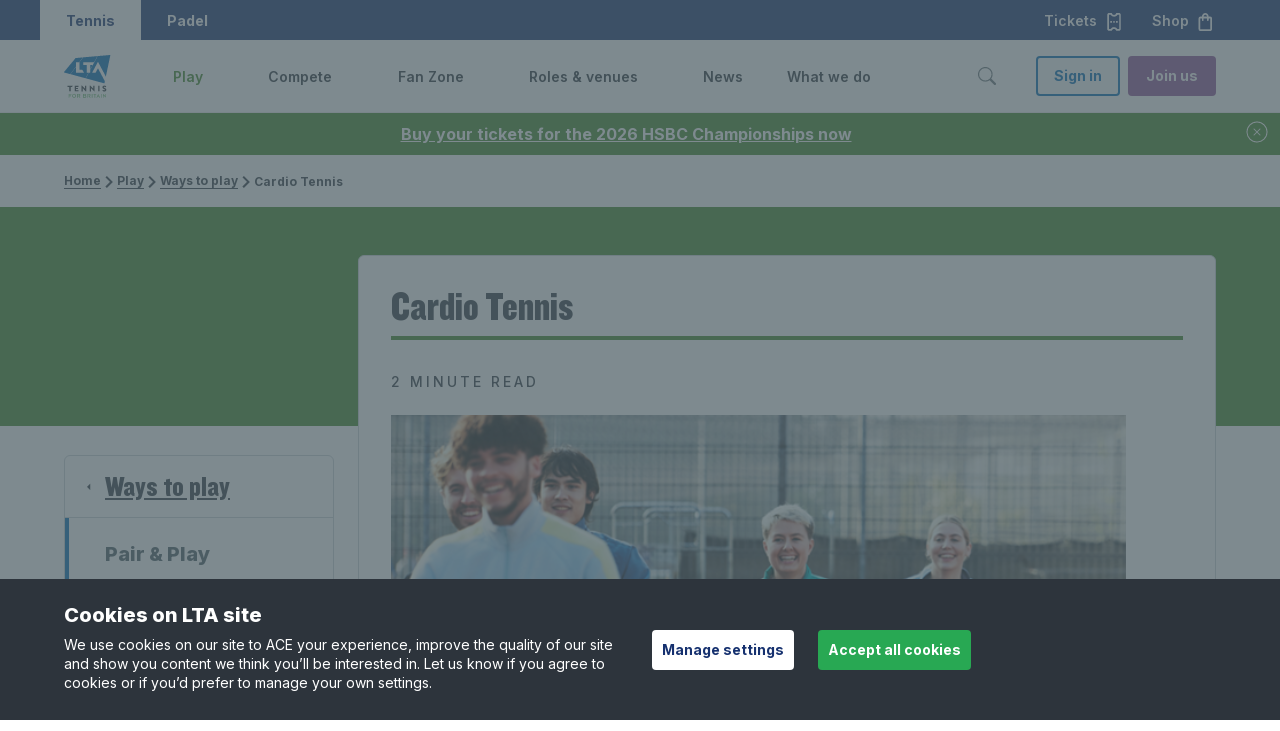

--- FILE ---
content_type: text/html; charset=utf-8
request_url: https://www.lta.org.uk/play/ways-to-play/cardio-tennis/
body_size: 17462
content:

<!DOCTYPE html>

<html lang="en-GB">
<head>

    <title>Cardio Tennis For Adult Tennis Players | LTA</title>
    <meta name="keywords" content="Cardio Tennis" />
    <meta name="description" content="Get active with Cardio Tennis – a fun, high-energy group fitness session combining tennis drills with music to boost your fitness and heart rate." />

        <link rel="canonical" href="https://www.lta.org.uk/play/ways-to-play/cardio-tennis/">
    <meta property="og:title" content="About Cardio Tennis" />
    <meta property="og:type" content="website" />
    <meta property="og:url" content="https://www.lta.org.uk/play/ways-to-play/cardio-tennis/" />
            <meta property="og:image" content="https://www.lta.org.uk/48e721/contentassets/e15d50ef3c1c4849a454ce25c2a51259/cardio-tennis1.png?w=1200&amp;h=630&amp;mode=crop" />
            <meta name="twitter:image" content="https://www.lta.org.uk/48e721/contentassets/e15d50ef3c1c4849a454ce25c2a51259/cardio-tennis1.png?w=300&amp;h=300&amp;mode=crop" />

    <meta property="og:site_name" content="Lawn Tennis Association" />
    <meta property="og:description" content="Get active with Cardio Tennis – a fun, high-energy group fitness session combining tennis drills with music to boost your fitness and heart rate." />

    <meta name="twitter:card" content="summary" />

    <meta name="twitter:title" content="About Cardio Tennis" />
    <meta name="twitter:description" content="Get active with Cardio Tennis – a fun, high-energy group fitness session combining tennis drills with music to boost your fitness and heart rate." />


    <meta name="viewport" content="width=device-width, initial-scale=1, minimal-ui" />

    <meta name="theme-color" content="#000000" />
    <style>
        body {
            background: #fff;
        }

        /* social widget overrides */
        .social-embed-wrapper {
            margin: auto;
            max-width: 500px;
            position: relative;
        }

            .social-embed-wrapper > * {
                margin: 0 !important;
                max-width: 100% !important;
                min-width: 300px !important;
            }

        .fb-post > span, .fb-post > span > iframe {
            max-width: 100%;
        }
    </style>
    <link rel="preconnect" href="//fonts.googleapis.com" crossorigin="" />
    <link href="https://fonts.googleapis.com/css2?family=Inter:wght@300;400;500;600;700;800&family=Poppins:wght@300;400;600;700&display=swap" rel="stylesheet">
    <link rel="stylesheet" href="/15004x/static/main.css" />
    <link rel="stylesheet" href="https://cdn.jsdelivr.net/npm/flatpickr/dist/flatpickr.min.css">
    
    <link href="/15004x/static/vendors/cropperjs/cropper.css" rel="stylesheet">

<script src="https://www.googleoptimize.com/optimize.js?id=GTM-TV4VVVD"></script>


    <!-- Apple touch icon links -->
        <link rel="apple-touch-icon" href="/apple-touch-icon.png" />




    <!-- Google Tag Manager -->
    <script>
    (function (w, d, s, l, i) {
            w[l] = w[l] || []; w[l].push({
                'gtm.start':
            new Date().getTime(), event: 'gtm.js'
            }); var f = d.getElementsByTagName(s)[0],
            j = d.createElement(s), dl = l !='dataLayer'?'& l='+l: ''; j.async = true; j.src =
            'https://www.googletagmanager.com/gtm.js?id='+i+dl;f.parentNode.insertBefore(j,f);
        })(window, document, 'script', 'dataLayer', 'GTM-MJPH4X');</script>

    <!-- End Google Tag Manager -->






    
    <script defer src="/15004x/static/bootstrap.js"></script>

            <script src="https://maps.googleapis.com/maps/api/js?key=AIzaSyDpXhOEnRc3Oxh0Ec-56UFLC5XubgPfgj4&libraries=places"></script>



    <script>
        var gtmKey = 'GTM-MJPH4X';
        var LOADER_PAGES = ["/play/find-a-coach/","/account-details/","/lta-parks-activators/parks-activators-home/","/play/book-a-tennis-court/","~/link/58e79b2e17244f0f8db34c864272392b.aspx","/coach-hub/my-resources/off-court/","/checkout/class/","/coach-hub/first-aid-submission/","/coach-hub/safe-guarding-submission/","/coach-hub/independent-learning/","/lta-youth-new-starter-offer/","/coach-hub/my-accreditation/renewal/","/coach-hub/my-accreditation/renewalreview/","/coach-hub/my-accreditation/checkout/","/coach-hub/my-accreditation/successful/","/coach-hub/my-accreditation/review/","/official-hub/license-flow/","/official-hub/my-licence-summary-page/license-renew-checkout/","/coach-hub/my-coaching-details/"];
    </script>
    <script src="https://cdn.jsdelivr.net/npm/flatpickr"></script>
    <script src="https://www.google.com/recaptcha/api.js" async defer></script>
    <script src="https://cdn.jsdelivr.net/npm/he@1.2.0/he.js" async defer></script>

<script type="text/javascript">var appInsights=window.appInsights||function(config){function t(config){i[config]=function(){var t=arguments;i.queue.push(function(){i[config].apply(i,t)})}}var i={config:config},u=document,e=window,o="script",s="AuthenticatedUserContext",h="start",c="stop",l="Track",a=l+"Event",v=l+"Page",r,f;setTimeout(function(){var t=u.createElement(o);t.src=config.url||"https://js.monitor.azure.com/scripts/a/ai.0.js";u.getElementsByTagName(o)[0].parentNode.appendChild(t)});try{i.cookie=u.cookie}catch(y){}for(i.queue=[],r=["Event","Exception","Metric","PageView","Trace","Dependency"];r.length;)t("track"+r.pop());return t("set"+s),t("clear"+s),t(h+a),t(c+a),t(h+v),t(c+v),t("flush"),config.disableExceptionTracking||(r="onerror",t("_"+r),f=e[r],e[r]=function(config,t,u,e,o){var s=f&&f(config,t,u,e,o);return s!==!0&&i["_"+r](config,t,u,e,o),s}),i}({instrumentationKey:"ff47a597-e512-43ed-856a-0d2a29d12758",sdkExtension:"a"});window.appInsights=appInsights;appInsights.queue&&appInsights.queue.length===0&&appInsights.trackPageView();</script></head>
<body data-is-LTAPLAYMOBILE=False data-is-ThirdPartyCookiesDisabled=False class=" ">


    <img class="clip-animation lta-loader-img" src="/15004x/static/images/lta-logo-lta-blue.svg" alt="Loading..." />
    <!-- Google Tag Manager(noscript) -->
    <noscript>
        <iframe src="https://www.googletagmanager.com/ns.html?id=GTM-MJPH4X"
                height="0" width="0" style="display:none;visibility:hidden"></iframe>
    </noscript>
    <!-- End Google Tag Manager(noscript) -->




<div class="js-alert-banner lta-alert-banner u-hidden u-bg-lta-green-dark u-text-white mobile-play-tennis-modification" data-id="f9f70447-fb1d-42cd-ad76-1bd48378e83a" data-timestamp="638984520200000000">
        <a href="https://tickets.lta.org.uk/content?utm_source=alert_banner&amp;utm_medium=website&amp;utm_campaign=hsbc2026_november" class="lta-alert-banner__message lta-alert-banner__message-link u-text-white">
            Buy your tickets for the 2026 HSBC Championships now
        </a>
    <button type="button" class="lta-btn lta-btn--lg lta-btn--link lta-btn--icon lta-btn--icon-before u-text-white" title="close button">
        <svg class="lta-icon js-lta-text-input--btn-icon u-mr-0" width="1.5rem" height="1.5rem" fill="currentColor" alt="close-circle" aria-hidden="true">
            <use xlink:href="/15004x/static/images/icons/lta-icons.svg#close-circle"></use>
        </svg>
    </button>
</div>

    <div class="lta-skip-to-content">
        <div class="lta-skip-to-content__button-wrapper"><a class="lta-btn lta-btn--default lta-btn--primary" href="#main-content">Skip to content</a></div>
    </div>

    

<header>

    <nav class="lta-mega-nav--is-visible  lta-mega-nav lta-mega-nav--mobile lta-mega-nav--desktop@xl lta-mega-nav--light js-lta-mega-nav  mobile-play-tennis-modification" data-hover="on">
        <div class="u-bg-lta-dark-blue ">
            <div class="lta-mega-nav__ticket-shop-banner u-pr-3 sm:u-hidden xl:u-flex">
                
                <div class="lta-mega-nav__switch u-h-100 xl:u-flex xl:u-items-center">
                    <div class="lta-mega-nav__switch u-h-100 xl:u-flex xl:u-items-center">
                        <a class="lta-btn lta-btn--lg lta-btn--link lta-mega-nav__switch-btn lta-mega-nav__switch-tennis u-text-white u-h-100 u-px-3 text-decoration-none u-flex u-align-center" role="button" tabindex="0" aria-label="Tennis">
                            Tennis
                        </a>
                        <a href="https://www.ltapadel.org.uk/" class="padel lta-btn lta-btn--lg lta-btn--link lta-mega-nav__switch-btn u-text-white  u-h-100 u-px-3 text-decoration-none u-flex u-align-center" role="button" tabindex="0" aria-label="Padel">
                            Padel
                        </a>
                    </div>
                </div>
                <div class="">
                    <a href="https://tickets.lta.org.uk/content?utm_source=lta&amp;utm_medium=referral&amp;utm_campaign=nav" target=_blank rel="nofollow" role="button" class="lta-btn lta-btn--lg lta-btn--link lta-btn--icon lta-btn--icon-after lta-mega-nav__ticket-btn u-text-white">
                        Tickets<svg class="lta-icon js-lta-text-input--btn-icon u-ml-1" width="1.25em" height="1.25em" style="color:currentColor;" fill="currentColor" alt="ticket" aria-hidden="true"><use xlink:href="/15004x/static/images/icons/lta-icons.svg#ticket"></use></svg>
                    </a>
                    <a href="https://www.prodirectsport.com/tennis/l/official-lta-shop/?utm_source=lta&amp;utm_medium=referral&amp;utm_campaign=lta_partnership_nav" target=_blank rel="nofollow" role="button" class="lta-btn lta-btn--lg lta-btn--link lta-btn--icon lta-btn--icon-after lta-mega-nav__ticket-btn u-text-white">
                        Shop<svg class="lta-icon js-lta-text-input--btn-icon u-ml-1" width="1.25em" height="1.25em" style="color:currentColor;" fill="currentColor" alt="shop" aria-hidden="true"><use xlink:href="/15004x/static/images/icons/lta-icons.svg#shop"></use></svg>
                    </a>
                </div>
            </div>
        </div>



        <div class="lta-mega-nav__container l-grid u-py-2 xl:u-py-0">
                <a class="lta-mega-nav__logo md:u-mr-5" href="/">
                    <img src="/490e9f/siteassets/global/lta-general-use-logo.svg" alt="Lawn Tennis Association - Tennis for Britain" width="129" height="44" class="lta-mega-nav__logo--wide" />
                    <img src="/48f4d5/siteassets/global/logo-stacked.svg" alt="Lawn Tennis Association - Tennis for Britain" width="43" height="42" class="d-inline-block align-text-top lta-mega-nav__logo-default" />
                </a>
            <div class="lta-mega-nav__controls lta-mega-nav__controls--mobile">
                <button type="button" class="lta-btn lta-btn--lg lta-btn--link lta-btn--icon lta-btn--icon-before lta-mega-nav__btn--search u-mx-3 xl:u-mx-0 " aria-label="Toggle search" aria-controls="lta-mega-nav-search" tabindex="0">
                    <svg class="lta-icon js-lta-text-input--btn-icon u-mr-0 " width="24px" height="24px" style="color:currentColor" fill="currentColor" alt="search-v2" aria-hidden="true"><use xlink:href="/15004x/static/images/icons/lta-icons.svg#search-v2"></use></svg>
                </button>

                <button type="button" class="lta-btn lta-btn--default lta-btn--link lta-btn--icon lta-btn--icon-before lta-mega-nav__btn--hamburger md:u-ml-3" aria-label="Toggle menu" aria-controls="lta-mega-nav-navigation" tabindex="0">
                    <svg class="lta-icon js-lta-text-input--btn-icon u-mr-0 icon-default" width="1.5em" height="1.5em" style="color:currentColor;" fill="currentColor" alt="hamburger" aria-hidden="true"><use xlink:href="/15004x/static/images/icons/lta-icons.svg#hamburger"></use></svg>
                    
                    <svg class="lta-icon js-lta-text-input--btn-icon u-mr-0 icon-active" width="1.5em" height="1.5em" style="color:currentColor;" fill="currentColor" alt="closev2" aria-hidden="true"><use xlink:href="/15004x/static/images/icons/lta-icons.svg#closev2"></use></svg>
                </button>
            </div>
            <div class="lta-mega-nav__nav js-lta-mega-nav__nav" id="lta-mega-nav-navigation">
                    <div class="lta-mega-nav__nav-inner">
                            <ul class="lta-mega-nav__items">

                                    <li class="lta-mega-nav__item js-lta-mega-nav__item   " style="--sectionColor: var(--color-lta-accent-grass-green)"  aria-haspopup="true">
                                            <a tabindex="-1" href="/play/" class="u-hidden xl:u-flex lta-mega-nav__control js-lta-mega-nav__control js-tab-focus undefined is-active">
                                                <span class="lta-mega-nav__control-label" tabindex="0" role="link" aria-label="Play">Play</span>
                                                <svg class="lta-mega-nav__control-icon fe-icon u-ml-1" width="1em" height="1em" fill="currentColor" tabindex="0"
                                                     focusable="true"
                                                     role="button"
                                                     aria-label="Toggle Play menu">
                                                    <use xlink:href="/15004x/static/images/icons/lta-icons.svg#chevron-right" />
                                                </svg>
                                                <div class="lta-mega-nav__control-icon-opener u-ml-1"
                                                     focusable="true"
                                                     tabindex="0"
                                                     role="button"
                                                     aria-label="Toggle Play menu">
                                                    <svg class="sm:u-hidden xl:u-block fe-icon lta-mega-nav__control-icon-down" width="1em" height="1em" fill="currentColor">
                                                        <use xlink:href="/15004x/static/images/icons/lta-icons.svg#chevron-down" />
                                                    </svg>
                                                    <svg class="u-hidden fe-icon lta-mega-nav__control-icon-up" width="1em" height="1em" fill="currentColor">
                                                        <use xlink:href="/15004x/static/images/icons/lta-icons.svg#chevron-up" />
                                                    </svg>
                                                </div>
                                            </a>
                                            <button class="xl:u-hidden lta-mega-nav__control js-lta-mega-nav__control js-tab-focus undefined is-active">
                                                <span class="lta-mega-nav__control-label">Play</span>
                                                <svg class="lta-mega-nav__control-icon fe-icon u-ml-1" width="1em" height="1em" fill="currentColor">
                                                    <use xlink:href="/15004x/static/images/icons/lta-icons.svg#chevron-right" />
                                                </svg>
                                                <svg class="sm:u-hidden xl:u-block fe-icon u-ml-1 lta-mega-nav__control-icon-down" width="1em" height="1em" fill="currentColor">
                                                    <use xlink:href="/15004x/static/images/icons/lta-icons.svg#chevron-down" />
                                                </svg>
                                                <svg class="u-hidden fe-icon u-ml-1 lta-mega-nav__control-icon-up" width="1em" height="1em" fill="currentColor">
                                                    <use xlink:href="/15004x/static/images/icons/lta-icons.svg#chevron-up" />
                                                </svg>
                                            </button>
                                            <div class="lta-mega-nav__sub-nav-wrapper">
                                                <div class="lta-mega-nav__sub-nav-controls u-mb-1">
                                                    <button type="button" class="lta-btn lta-btn--default lta-btn--link lta-btn--icon lta-btn--icon-before js-lta-mega-nav__sub-nav-back-btn lta-mega-nav__sub-nav-back-btn u-body1 text-decoration-none">
                                                        <svg class="lta-icon js-lta-text-input--btn-icon u-mr-0 " width="1em" height="1em" style="color:currentColor;" fill="currentColor" alt="chevron-left" aria-hidden="true"><use xlink:href="/15004x/static/images/icons/lta-icons.svg#chevron-left"></use></svg>
                                                        Back to main menu
                                                    </button>
                                                </div>
                                                <div class="lta-mega-nav__sub-nav lta-mega-nav__sub-nav--layout-1 xl:u-px-8 xl:u-py-6 l-grid">
                                                    <span class="u-text-grey-dark u-pb-3 u-mb-3"><a href="/play/" class="lta-mega-nav__view-all u-flex u-align-center">View Play<svg class="u-ml-05" width="18px" height="18px" fill="currentColor"><use xlink:href="/15004x/static/images/icons/lta-icons.svg#caret-right-fill"></use></svg></a></span>
                                                    <div class="lta-mega-nav__sub-items l-lta-grid">

                                                                <ul class="lta-lists g-col-12 g-col-xl-3 g-col-md-6">
                                                                        <li class="lta-mega-nav__label">
                                                                            <h2 class="u-body3 u-text-grey-ui-mid u-mb-3">GET STARTED</h2>
                                                                        </li>

                                                                            <li class="lta-mega-nav__sub-item u-body1 u-align-center  u-mb-2">
                                                                                <a href="/play/how-to-get-started/" class="u-body2 u-flex u-align-center" >How to get started</a>
                                                                                
                                                                            </li>
                                                                            <li class="lta-mega-nav__sub-item u-body1 u-align-center  u-mb-2">
                                                                                <a href="/play/parents-area/" class="u-body2 u-flex u-align-center" >Parents&#39; area</a>
                                                                                
                                                                            </li>
                                                                            <li class="lta-mega-nav__sub-item u-body1 u-align-center  u-mb-2">
                                                                                <a href="https://www.ltapadel.org.uk/play/" class="u-body2 u-flex u-align-center" >Padel</a>
                                                                                
                                                                            </li>
                                                                            <li class="lta-mega-nav__sub-item u-body1 u-align-center  u-mb-2">
                                                                                <a href="/play/ways-to-play/pickleball/" class="u-body2 u-flex u-align-center" >Pickleball</a>
                                                                                
                                                                            </li>
                                                                            <li class="lta-mega-nav__sub-item u-body1 u-align-center  u-mb-2">
                                                                                <a href="/play/ways-to-play/" class="u-body2 u-flex u-align-center" >Ways to play</a>
                                                                                
                                                                            </li>
                                                                            <li class="lta-mega-nav__sub-item u-body1 u-align-center  sm:u-mb-4 xl:u-mb-0">
                                                                                <a href="/play/inclusion-disability/" class="u-body2 u-flex u-align-center" >Disability tennis</a>
                                                                                
                                                                            </li>
                                                                </ul>
                                                                <ul class="lta-lists g-col-12 g-col-xl-3 g-col-md-6">
                                                                        <li class="lta-mega-nav__label">
                                                                            <h2 class="u-body3 u-text-grey-ui-mid u-mb-3">GET ON COURT</h2>
                                                                        </li>

                                                                            <li class="lta-mega-nav__sub-item u-body1 u-align-center  u-mb-2">
                                                                                <a href="/play/book-a-tennis-court/" class="u-body2 u-flex u-align-center" >Book a tennis court</a>
                                                                                
                                                                            </li>
                                                                            <li class="lta-mega-nav__sub-item u-body1 u-align-center  u-mb-2">
                                                                                <a href="/play/book-a-tennis-lesson/" class="u-body2 u-flex u-align-center" >Book a group class</a>
                                                                                
                                                                            </li>
                                                                            <li class="lta-mega-nav__sub-item u-body1 u-align-center  u-mb-2">
                                                                                <a href="/play/book-a-youth-lesson/" class="u-body2 u-flex u-align-center" >Book a children&#39;s lesson</a>
                                                                                
                                                                            </li>
                                                                            <li class="lta-mega-nav__sub-item u-body1 u-align-center  u-mb-2">
                                                                                <a href="/compete/adult/local-tennis-leagues/" class="u-body2 u-flex u-align-center" >Barclays Local Tennis League</a>
                                                                                
                                                                            </li>
                                                                            <li class="lta-mega-nav__sub-item u-body1 u-align-center  u-mb-2">
                                                                                <a href="/play/free-park-tennis/" class="u-body2 u-flex u-align-center" >Barclays Free Park Tennis</a>
                                                                                
                                                                            </li>
                                                                            <li class="lta-mega-nav__sub-item u-body1 u-align-center  sm:u-mb-4 xl:u-mb-0">
                                                                                <a href="/play/big-tennis-weekends/" class="u-body2 u-flex u-align-center" >Barclays Big Tennis Weekends</a>
                                                                                
                                                                            </li>
                                                                </ul>
                                                                <ul class="lta-lists g-col-12 g-col-xl-3 g-col-md-6">
                                                                        <li class="lta-mega-nav__label">
                                                                            <h2 class="u-body3 u-text-grey-ui-mid u-mb-3">IMPROVE</h2>
                                                                        </li>

                                                                            <li class="lta-mega-nav__sub-item u-body1 u-align-center  u-mb-2">
                                                                                <a href="/play/improve-your-game/" class="u-body2 u-flex u-align-center" >Improve your game</a>
                                                                                
                                                                            </li>
                                                                            <li class="lta-mega-nav__sub-item u-body1 u-align-center  u-mb-2">
                                                                                <a href="/play/tennis-tips-and-techniques/" class="u-body2 u-flex u-align-center" >Tennis tips and techniques</a>
                                                                                
                                                                            </li>
                                                                            <li class="lta-mega-nav__sub-item u-body1 u-align-center  u-mb-2">
                                                                                <a href="/play/find-a-coach/" class="u-body2 u-flex u-align-center" >Find a coach</a>
                                                                                
                                                                            </li>
                                                                            <li class="lta-mega-nav__sub-item u-body1 u-align-center  sm:u-mb-4 xl:u-mb-0">
                                                                                <a href="/play/find-a-tennis-court/" class="u-body2 u-flex u-align-center" >Tennis venues in Britain</a>
                                                                                
                                                                            </li>
                                                                </ul>
                                                                <ul class="lta-lists g-col-12 g-col-xl-3 g-col-md-6">
                                                                        <li class="lta-mega-nav__label">
                                                                            <h2 class="u-body3 u-text-grey-ui-mid u-mb-3">SUPPORT</h2>
                                                                        </li>

                                                                            <li class="lta-mega-nav__sub-item u-body1 u-align-center  u-mb-2">
                                                                                <a href="/about-us/safeguarding/" class="u-body2 u-flex u-align-center" >Safeguarding</a>
                                                                                
                                                                            </li>
                                                                            <li class="lta-mega-nav__sub-item u-body1 u-align-center  u-mb-2">
                                                                                <a href="/support-centre/playing/" class="u-body2 u-flex u-align-center" >Help &amp; support for players</a>
                                                                                
                                                                            </li>
                                                                            <li class="lta-mega-nav__sub-item u-body1 u-align-center  sm:u-mb-4 xl:u-mb-0">
                                                                                <a href="https://www.prodirectsport.com/tennis/l/official-lta-shop/?utm_source=lta&amp;utm_medium=referral&amp;utm_campaign=lta_partnership_nav" class="u-body2 u-flex u-align-center" target=&quot;_blank&quot;>Shop</a>
                                                                                
                                                                                    <svg class="fe-icon u-ml-1 lta-mega-nav__control-icon-down" width="1em" height="1em" fill="currentColor"><use xlink:href="/15004x/static/images/icons/lta-icons.svg#open-in-new"></use></svg>
                                                                            </li>
                                                                </ul>

                                                            <div class="lta-mega-nav__nav-inner-controls u-py-4 g-col-12 g-col-xl-3">

                                                                <a class="lta-btn lta-btn--default lta-btn--line lta-btn--block sm:u-mb-2 md:u-mb-0 sm:u-mr-0 md:u-mr-1" href="/advantage-home/" rel="nofollow">Log In</a>
                                                                <a class="lta-btn lta-btn--default lta-btn--primary lta-btn--block u-bg-lta-accent-purple" href="/advantage/">Join us</a>
                                                            </div>
                                                    </div>
                                                </div>
                                            </div>
                                    </li>
                                    <li class="lta-mega-nav__item js-lta-mega-nav__item   " style="--sectionColor: var(--color-lta-accent-teal-tint)"  aria-haspopup="true">
                                            <a tabindex="-1" href="/compete/" class="u-hidden xl:u-flex lta-mega-nav__control js-lta-mega-nav__control js-tab-focus undefined ">
                                                <span class="lta-mega-nav__control-label" tabindex="0" role="link" aria-label="Compete">Compete</span>
                                                <svg class="lta-mega-nav__control-icon fe-icon u-ml-1" width="1em" height="1em" fill="currentColor" tabindex="0"
                                                     focusable="true"
                                                     role="button"
                                                     aria-label="Toggle Compete menu">
                                                    <use xlink:href="/15004x/static/images/icons/lta-icons.svg#chevron-right" />
                                                </svg>
                                                <div class="lta-mega-nav__control-icon-opener u-ml-1"
                                                     focusable="true"
                                                     tabindex="0"
                                                     role="button"
                                                     aria-label="Toggle Compete menu">
                                                    <svg class="sm:u-hidden xl:u-block fe-icon lta-mega-nav__control-icon-down" width="1em" height="1em" fill="currentColor">
                                                        <use xlink:href="/15004x/static/images/icons/lta-icons.svg#chevron-down" />
                                                    </svg>
                                                    <svg class="u-hidden fe-icon lta-mega-nav__control-icon-up" width="1em" height="1em" fill="currentColor">
                                                        <use xlink:href="/15004x/static/images/icons/lta-icons.svg#chevron-up" />
                                                    </svg>
                                                </div>
                                            </a>
                                            <button class="xl:u-hidden lta-mega-nav__control js-lta-mega-nav__control js-tab-focus undefined ">
                                                <span class="lta-mega-nav__control-label">Compete</span>
                                                <svg class="lta-mega-nav__control-icon fe-icon u-ml-1" width="1em" height="1em" fill="currentColor">
                                                    <use xlink:href="/15004x/static/images/icons/lta-icons.svg#chevron-right" />
                                                </svg>
                                                <svg class="sm:u-hidden xl:u-block fe-icon u-ml-1 lta-mega-nav__control-icon-down" width="1em" height="1em" fill="currentColor">
                                                    <use xlink:href="/15004x/static/images/icons/lta-icons.svg#chevron-down" />
                                                </svg>
                                                <svg class="u-hidden fe-icon u-ml-1 lta-mega-nav__control-icon-up" width="1em" height="1em" fill="currentColor">
                                                    <use xlink:href="/15004x/static/images/icons/lta-icons.svg#chevron-up" />
                                                </svg>
                                            </button>
                                            <div class="lta-mega-nav__sub-nav-wrapper">
                                                <div class="lta-mega-nav__sub-nav-controls u-mb-1">
                                                    <button type="button" class="lta-btn lta-btn--default lta-btn--link lta-btn--icon lta-btn--icon-before js-lta-mega-nav__sub-nav-back-btn lta-mega-nav__sub-nav-back-btn u-body1 text-decoration-none">
                                                        <svg class="lta-icon js-lta-text-input--btn-icon u-mr-0 " width="1em" height="1em" style="color:currentColor;" fill="currentColor" alt="chevron-left" aria-hidden="true"><use xlink:href="/15004x/static/images/icons/lta-icons.svg#chevron-left"></use></svg>
                                                        Back to main menu
                                                    </button>
                                                </div>
                                                <div class="lta-mega-nav__sub-nav lta-mega-nav__sub-nav--layout-1 xl:u-px-8 xl:u-py-6 l-grid">
                                                    <span class="u-text-grey-dark u-pb-3 u-mb-3"><a href="/compete/" class="lta-mega-nav__view-all u-flex u-align-center">View Compete<svg class="u-ml-05" width="18px" height="18px" fill="currentColor"><use xlink:href="/15004x/static/images/icons/lta-icons.svg#caret-right-fill"></use></svg></a></span>
                                                    <div class="lta-mega-nav__sub-items l-lta-grid">

                                                                <ul class="lta-lists g-col-12 g-col-xl-3 g-col-md-6">
                                                                        <li class="lta-mega-nav__label">
                                                                            <h2 class="u-body3 u-text-grey-ui-mid u-mb-3">GET STARTED</h2>
                                                                        </li>

                                                                            <li class="lta-mega-nav__sub-item u-body1 u-align-center  u-mb-2">
                                                                                <a href="/compete/how-to-start-competing/" class="u-body2 u-flex u-align-center" >How to start competing</a>
                                                                                
                                                                            </li>
                                                                            <li class="lta-mega-nav__sub-item u-body1 u-align-center  u-mb-2">
                                                                                <a href="/compete/parents-area/" class="u-body2 u-flex u-align-center" >Parents&#39; area</a>
                                                                                
                                                                            </li>
                                                                            <li class="lta-mega-nav__sub-item u-body1 u-align-center  u-mb-2">
                                                                                <a href="/roles-and-venues/officials/competition-organiser-resources/competition-regulations/" class="u-body2 u-flex u-align-center" >Rules &amp; regulations</a>
                                                                                
                                                                            </li>
                                                                            <li class="lta-mega-nav__sub-item u-body1 u-align-center  u-mb-2">
                                                                                <a href="/compete/wtn-rankings/" class="u-body2 u-flex u-align-center" >World Tennis Number &amp; rankings</a>
                                                                                
                                                                            </li>
                                                                            <li class="lta-mega-nav__sub-item u-body1 u-align-center  sm:u-mb-4 xl:u-mb-0">
                                                                                <a href="/compete/adult/local-tennis-leagues/" class="u-body2 u-flex u-align-center" >Barclays Local Tennis Leagues</a>
                                                                                
                                                                            </li>
                                                                </ul>
                                                                <ul class="lta-lists g-col-12 g-col-xl-3 g-col-md-6">
                                                                        <li class="lta-mega-nav__label">
                                                                            <h2 class="u-body3 u-text-grey-ui-mid u-mb-3">COMPETITION</h2>
                                                                        </li>

                                                                            <li class="lta-mega-nav__sub-item u-body1 u-align-center  u-mb-2">
                                                                                <a href="/compete/junior/" class="u-body2 u-flex u-align-center" >Juniors</a>
                                                                                
                                                                            </li>
                                                                            <li class="lta-mega-nav__sub-item u-body1 u-align-center  u-mb-2">
                                                                                <a href="/compete/adult/" class="u-body2 u-flex u-align-center" >Adults</a>
                                                                                
                                                                            </li>
                                                                            <li class="lta-mega-nav__sub-item u-body1 u-align-center  u-mb-2">
                                                                                <a href="/compete/seniors/" class="u-body2 u-flex u-align-center" >Seniors</a>
                                                                                
                                                                            </li>
                                                                            <li class="lta-mega-nav__sub-item u-body1 u-align-center  u-mb-2">
                                                                                <a href="/compete/inclusion-disability/" class="u-body2 u-flex u-align-center" >Disability</a>
                                                                                
                                                                            </li>
                                                                            <li class="lta-mega-nav__sub-item u-body1 u-align-center  sm:u-mb-4 xl:u-mb-0">
                                                                                <a href="https://www.ltapadel.org.uk/compete/competitions/" class="u-body2 u-flex u-align-center" >Padel</a>
                                                                                
                                                                            </li>
                                                                </ul>
                                                                <ul class="lta-lists g-col-12 g-col-xl-3 g-col-md-6">
                                                                        <li class="lta-mega-nav__label">
                                                                            <h2 class="u-body3 u-text-grey-ui-mid u-mb-3">TAKE PART</h2>
                                                                        </li>

                                                                            <li class="lta-mega-nav__sub-item u-body1 u-align-center  u-mb-2">
                                                                                <a href="https://competitions.lta.org.uk/" class="u-body2 u-flex u-align-center" target=&quot;_blank&quot;>Find a competition</a>
                                                                                
                                                                                    <svg class="fe-icon u-ml-1 lta-mega-nav__control-icon-down" width="1em" height="1em" fill="currentColor"><use xlink:href="/15004x/static/images/icons/lta-icons.svg#open-in-new"></use></svg>
                                                                            </li>
                                                                            <li class="lta-mega-nav__sub-item u-body1 u-align-center  u-mb-2">
                                                                                <a href="https://competitions.lta.org.uk/find/player" class="u-body2 u-flex u-align-center" target=&quot;_blank&quot;>Find a player profile</a>
                                                                                
                                                                                    <svg class="fe-icon u-ml-1 lta-mega-nav__control-icon-down" width="1em" height="1em" fill="currentColor"><use xlink:href="/15004x/static/images/icons/lta-icons.svg#open-in-new"></use></svg>
                                                                            </li>
                                                                            <li class="lta-mega-nav__sub-item u-body1 u-align-center  sm:u-mb-4 xl:u-mb-0">
                                                                                <a href="/compete/performance/" class="u-body2 u-flex u-align-center" >Performance pathway</a>
                                                                                
                                                                            </li>
                                                                </ul>
                                                                <ul class="lta-lists g-col-12 g-col-xl-3 g-col-md-6">
                                                                        <li class="lta-mega-nav__label">
                                                                            <h2 class="u-body3 u-text-grey-ui-mid u-mb-3">SUPPORT</h2>
                                                                        </li>

                                                                            <li class="lta-mega-nav__sub-item u-body1 u-align-center  u-mb-2">
                                                                                <a href="/about-us/safeguarding/" class="u-body2 u-flex u-align-center" >Safeguarding</a>
                                                                                
                                                                            </li>
                                                                            <li class="lta-mega-nav__sub-item u-body1 u-align-center  u-mb-2">
                                                                                <a href="/compete/integrity/" class="u-body2 u-flex u-align-center" >Anti-doping &amp; anti-corruption</a>
                                                                                
                                                                            </li>
                                                                            <li class="lta-mega-nav__sub-item u-body1 u-align-center  u-mb-2">
                                                                                <a href="/support-centre/competing/" class="u-body2 u-flex u-align-center" >Help &amp; support for competitions</a>
                                                                                
                                                                            </li>
                                                                            <li class="lta-mega-nav__sub-item u-body1 u-align-center  sm:u-mb-4 xl:u-mb-0">
                                                                                <a href="https://www.prodirectsport.com/tennis/l/official-lta-shop/?utm_source=lta&amp;utm_medium=referral&amp;utm_campaign=lta_partnership_nav" class="u-body2 u-flex u-align-center" target=&quot;_blank&quot;>Shop</a>
                                                                                
                                                                                    <svg class="fe-icon u-ml-1 lta-mega-nav__control-icon-down" width="1em" height="1em" fill="currentColor"><use xlink:href="/15004x/static/images/icons/lta-icons.svg#open-in-new"></use></svg>
                                                                            </li>
                                                                </ul>

                                                            <div class="lta-mega-nav__nav-inner-controls u-py-4 g-col-12 g-col-xl-3">

                                                                <a class="lta-btn lta-btn--default lta-btn--line lta-btn--block sm:u-mb-2 md:u-mb-0 sm:u-mr-0 md:u-mr-1" href="/advantage-home/" rel="nofollow">Log In</a>
                                                                <a class="lta-btn lta-btn--default lta-btn--primary lta-btn--block u-bg-lta-accent-purple" href="/advantage/">Join us</a>
                                                            </div>
                                                    </div>
                                                </div>
                                            </div>
                                    </li>
                                    <li class="lta-mega-nav__item js-lta-mega-nav__item   " style="--sectionColor: var(--color-lta-accent-pink)"  aria-haspopup="true">
                                            <a tabindex="-1" href="/fan-zone/" class="u-hidden xl:u-flex lta-mega-nav__control js-lta-mega-nav__control js-tab-focus undefined ">
                                                <span class="lta-mega-nav__control-label" tabindex="0" role="link" aria-label="Fan Zone">Fan Zone</span>
                                                <svg class="lta-mega-nav__control-icon fe-icon u-ml-1" width="1em" height="1em" fill="currentColor" tabindex="0"
                                                     focusable="true"
                                                     role="button"
                                                     aria-label="Toggle Fan Zone menu">
                                                    <use xlink:href="/15004x/static/images/icons/lta-icons.svg#chevron-right" />
                                                </svg>
                                                <div class="lta-mega-nav__control-icon-opener u-ml-1"
                                                     focusable="true"
                                                     tabindex="0"
                                                     role="button"
                                                     aria-label="Toggle Fan Zone menu">
                                                    <svg class="sm:u-hidden xl:u-block fe-icon lta-mega-nav__control-icon-down" width="1em" height="1em" fill="currentColor">
                                                        <use xlink:href="/15004x/static/images/icons/lta-icons.svg#chevron-down" />
                                                    </svg>
                                                    <svg class="u-hidden fe-icon lta-mega-nav__control-icon-up" width="1em" height="1em" fill="currentColor">
                                                        <use xlink:href="/15004x/static/images/icons/lta-icons.svg#chevron-up" />
                                                    </svg>
                                                </div>
                                            </a>
                                            <button class="xl:u-hidden lta-mega-nav__control js-lta-mega-nav__control js-tab-focus undefined ">
                                                <span class="lta-mega-nav__control-label">Fan Zone</span>
                                                <svg class="lta-mega-nav__control-icon fe-icon u-ml-1" width="1em" height="1em" fill="currentColor">
                                                    <use xlink:href="/15004x/static/images/icons/lta-icons.svg#chevron-right" />
                                                </svg>
                                                <svg class="sm:u-hidden xl:u-block fe-icon u-ml-1 lta-mega-nav__control-icon-down" width="1em" height="1em" fill="currentColor">
                                                    <use xlink:href="/15004x/static/images/icons/lta-icons.svg#chevron-down" />
                                                </svg>
                                                <svg class="u-hidden fe-icon u-ml-1 lta-mega-nav__control-icon-up" width="1em" height="1em" fill="currentColor">
                                                    <use xlink:href="/15004x/static/images/icons/lta-icons.svg#chevron-up" />
                                                </svg>
                                            </button>
                                            <div class="lta-mega-nav__sub-nav-wrapper">
                                                <div class="lta-mega-nav__sub-nav-controls u-mb-1">
                                                    <button type="button" class="lta-btn lta-btn--default lta-btn--link lta-btn--icon lta-btn--icon-before js-lta-mega-nav__sub-nav-back-btn lta-mega-nav__sub-nav-back-btn u-body1 text-decoration-none">
                                                        <svg class="lta-icon js-lta-text-input--btn-icon u-mr-0 " width="1em" height="1em" style="color:currentColor;" fill="currentColor" alt="chevron-left" aria-hidden="true"><use xlink:href="/15004x/static/images/icons/lta-icons.svg#chevron-left"></use></svg>
                                                        Back to main menu
                                                    </button>
                                                </div>
                                                <div class="lta-mega-nav__sub-nav lta-mega-nav__sub-nav--layout-1 xl:u-px-8 xl:u-py-6 l-grid">
                                                    <span class="u-text-grey-dark u-pb-3 u-mb-3"><a href="/fan-zone/" class="lta-mega-nav__view-all u-flex u-align-center">View Fan Zone<svg class="u-ml-05" width="18px" height="18px" fill="currentColor"><use xlink:href="/15004x/static/images/icons/lta-icons.svg#caret-right-fill"></use></svg></a></span>
                                                    <div class="lta-mega-nav__sub-items l-lta-grid">

                                                                <ul class="lta-lists g-col-12 g-col-xl-3 g-col-md-6">
                                                                        <li class="lta-mega-nav__label">
                                                                            <h2 class="u-body3 u-text-grey-ui-mid u-mb-3">EXPLORE MORE</h2>
                                                                        </li>

                                                                            <li class="lta-mega-nav__sub-item u-body1 u-align-center  u-mb-2">
                                                                                <a href="/fan-zone/international/hsbc-championships/" class="u-body2 u-flex u-align-center" >HSBC Championships: Tickets on sale now</a>
                                                                                
                                                                            </li>
                                                                            <li class="lta-mega-nav__sub-item u-body1 u-align-center  u-mb-2">
                                                                                <a href="/fan-zone/international/lexus-eastbourne-open/" class="u-body2 u-flex u-align-center" >Lexus Eastbourne Open</a>
                                                                                
                                                                            </li>
                                                                            <li class="lta-mega-nav__sub-item u-body1 u-align-center  u-mb-2">
                                                                                <a href="/fan-zone/international/lexus-nottingham-open/" class="u-body2 u-flex u-align-center" >Lexus Nottingham Open</a>
                                                                                
                                                                            </li>
                                                                            <li class="lta-mega-nav__sub-item u-body1 u-align-center  u-mb-2">
                                                                                <a href="/fan-zone/international/lexus-birmingham-open/" class="u-body2 u-flex u-align-center" >Lexus Birmingham Open</a>
                                                                                
                                                                            </li>
                                                                            <li class="lta-mega-nav__sub-item u-body1 u-align-center  u-mb-2">
                                                                                <a href="/fan-zone/international/lexus-ilkley-open/" class="u-body2 u-flex u-align-center" >Lexus Ilkley Open</a>
                                                                                
                                                                            </li>
                                                                            <li class="lta-mega-nav__sub-item u-body1 u-align-center  sm:u-mb-4 xl:u-mb-0">
                                                                                <a href="/fan-zone/international/british-open-tennis/" class="u-body2 u-flex u-align-center" >Lexus British Open Roehampton</a>
                                                                                
                                                                            </li>
                                                                </ul>
                                                                <ul class="lta-lists g-col-12 g-col-xl-3 g-col-md-6">
                                                                        <li class="lta-mega-nav__label">
                                                                            <h2 class="u-body3 u-text-grey-ui-mid u-mb-3">TOURNAMENTS</h2>
                                                                        </li>

                                                                            <li class="lta-mega-nav__sub-item u-body1 u-align-center  u-mb-2">
                                                                                <a href="/fan-zone/event-calendar/" class="u-body2 u-flex u-align-center" >All tournaments</a>
                                                                                
                                                                            </li>
                                                                            <li class="lta-mega-nav__sub-item u-body1 u-align-center  u-mb-2">
                                                                                <a href="/fan-zone/event-calendar/?fltr=y&amp;eventtype=International&amp;sort=-#ResultForm" class="u-body2 u-flex u-align-center" >British tournaments</a>
                                                                                
                                                                            </li>
                                                                            <li class="lta-mega-nav__sub-item u-body1 u-align-center  u-mb-2">
                                                                                <a href="/fan-zone/event-calendar/?eventtype=Grand+Slam&amp;sort=-#ResultForm" class="u-body2 u-flex u-align-center" >Grand Slams</a>
                                                                                
                                                                            </li>
                                                                            <li class="lta-mega-nav__sub-item u-body1 u-align-center  u-mb-2">
                                                                                <a href="/fan-zone/event-calendar/?eventtype=GB+Teams&amp;sort=-#ResultForm" class="u-body2 u-flex u-align-center" >GB Teams</a>
                                                                                
                                                                            </li>
                                                                            <li class="lta-mega-nav__sub-item u-body1 u-align-center  sm:u-mb-4 xl:u-mb-0">
                                                                                <a href="https://www.ltapadel.org.uk/fan-zone/padel-event-calendar/" class="u-body2 u-flex u-align-center" >Padel</a>
                                                                                
                                                                            </li>
                                                                </ul>
                                                                <ul class="lta-lists g-col-12 g-col-xl-3 g-col-md-6">
                                                                        <li class="lta-mega-nav__label">
                                                                            <h2 class="u-body3 u-text-grey-ui-mid u-mb-3">PLAYERS</h2>
                                                                        </li>

                                                                            <li class="lta-mega-nav__sub-item u-body1 u-align-center  u-mb-2">
                                                                                <a href="/fan-zone/british-tennis-players/" class="u-body2 u-flex u-align-center" >Tennis rankings</a>
                                                                                
                                                                            </li>
                                                                            <li class="lta-mega-nav__sub-item u-body1 u-align-center  u-mb-2">
                                                                                <a href="https://www.ltapadel.org.uk/fan-zone/british-padel-players/" class="u-body2 u-flex u-align-center" >Padel rankings</a>
                                                                                
                                                                            </li>
                                                                            <li class="lta-mega-nav__sub-item u-body1 u-align-center  u-mb-2">
                                                                                <a href="/fan-zone/video-highlights/" class="u-body2 u-flex u-align-center" >Video highlights</a>
                                                                                
                                                                            </li>
                                                                            <li class="lta-mega-nav__sub-item u-body1 u-align-center  u-mb-2">
                                                                                <a href="/news/search/?cat=1103&amp;cat=1495&amp;cat=1600&amp;cat=1500&amp;cat=1499&amp;cat=1498&amp;typ=123" class="u-body2 u-flex u-align-center" >Latest news</a>
                                                                                
                                                                            </li>
                                                                            <li class="lta-mega-nav__sub-item u-body1 u-align-center  sm:u-mb-4 xl:u-mb-0">
                                                                                <a href="/fan-zone/watch-live/" class="u-body2 u-flex u-align-center" >Watch live tennis</a>
                                                                                
                                                                            </li>
                                                                </ul>
                                                                <ul class="lta-lists g-col-12 g-col-xl-3 g-col-md-6">
                                                                        <li class="lta-mega-nav__label">
                                                                            <h2 class="u-body3 u-text-grey-ui-mid u-mb-3">SUPPORT</h2>
                                                                        </li>

                                                                            <li class="lta-mega-nav__sub-item u-body1 u-align-center  u-mb-2">
                                                                                <a href="/fan-zone/ticketing-information/" class="u-body2 u-flex u-align-center" >Ticketing information</a>
                                                                                
                                                                            </li>
                                                                            <li class="lta-mega-nav__sub-item u-body1 u-align-center  u-mb-2">
                                                                                <a href="/fan-zone/hospitality/" class="u-body2 u-flex u-align-center" >Hospitality information</a>
                                                                                
                                                                            </li>
                                                                            <li class="lta-mega-nav__sub-item u-body1 u-align-center  u-mb-2">
                                                                                <a href="/support-centre/major-events/" class="u-body2 u-flex u-align-center" >Help &amp; support for events</a>
                                                                                
                                                                            </li>
                                                                            <li class="lta-mega-nav__sub-item u-body1 u-align-center  sm:u-mb-4 xl:u-mb-0">
                                                                                <a href="https://www.prodirectsport.com/tennis/l/official-lta-shop/?utm_source=lta&amp;utm_medium=referral&amp;utm_campaign=lta_partnership_nav" class="u-body2 u-flex u-align-center" target=&quot;_blank&quot;>Shop</a>
                                                                                
                                                                                    <svg class="fe-icon u-ml-1 lta-mega-nav__control-icon-down" width="1em" height="1em" fill="currentColor"><use xlink:href="/15004x/static/images/icons/lta-icons.svg#open-in-new"></use></svg>
                                                                            </li>
                                                                </ul>

                                                            <div class="lta-mega-nav__nav-inner-controls u-py-4 g-col-12 g-col-xl-3">

                                                                <a class="lta-btn lta-btn--default lta-btn--line lta-btn--block sm:u-mb-2 md:u-mb-0 sm:u-mr-0 md:u-mr-1" href="/advantage-home/" rel="nofollow">Log In</a>
                                                                <a class="lta-btn lta-btn--default lta-btn--primary lta-btn--block u-bg-lta-accent-purple" href="/advantage/">Join us</a>
                                                            </div>
                                                    </div>
                                                </div>
                                            </div>
                                    </li>
                                    <li class="lta-mega-nav__item js-lta-mega-nav__item   " style="--sectionColor: var(--color-lta-accent-bright-blue)"  aria-haspopup="true">
                                            <a tabindex="-1" href="/roles-and-venues/" class="u-hidden xl:u-flex lta-mega-nav__control js-lta-mega-nav__control js-tab-focus undefined ">
                                                <span class="lta-mega-nav__control-label" tabindex="0" role="link" aria-label="Roles &amp; venues">Roles &amp; venues</span>
                                                <svg class="lta-mega-nav__control-icon fe-icon u-ml-1" width="1em" height="1em" fill="currentColor" tabindex="0"
                                                     focusable="true"
                                                     role="button"
                                                     aria-label="Toggle Roles &amp; venues menu">
                                                    <use xlink:href="/15004x/static/images/icons/lta-icons.svg#chevron-right" />
                                                </svg>
                                                <div class="lta-mega-nav__control-icon-opener u-ml-1"
                                                     focusable="true"
                                                     tabindex="0"
                                                     role="button"
                                                     aria-label="Toggle Roles &amp; venues menu">
                                                    <svg class="sm:u-hidden xl:u-block fe-icon lta-mega-nav__control-icon-down" width="1em" height="1em" fill="currentColor">
                                                        <use xlink:href="/15004x/static/images/icons/lta-icons.svg#chevron-down" />
                                                    </svg>
                                                    <svg class="u-hidden fe-icon lta-mega-nav__control-icon-up" width="1em" height="1em" fill="currentColor">
                                                        <use xlink:href="/15004x/static/images/icons/lta-icons.svg#chevron-up" />
                                                    </svg>
                                                </div>
                                            </a>
                                            <button class="xl:u-hidden lta-mega-nav__control js-lta-mega-nav__control js-tab-focus undefined ">
                                                <span class="lta-mega-nav__control-label">Roles &amp; venues</span>
                                                <svg class="lta-mega-nav__control-icon fe-icon u-ml-1" width="1em" height="1em" fill="currentColor">
                                                    <use xlink:href="/15004x/static/images/icons/lta-icons.svg#chevron-right" />
                                                </svg>
                                                <svg class="sm:u-hidden xl:u-block fe-icon u-ml-1 lta-mega-nav__control-icon-down" width="1em" height="1em" fill="currentColor">
                                                    <use xlink:href="/15004x/static/images/icons/lta-icons.svg#chevron-down" />
                                                </svg>
                                                <svg class="u-hidden fe-icon u-ml-1 lta-mega-nav__control-icon-up" width="1em" height="1em" fill="currentColor">
                                                    <use xlink:href="/15004x/static/images/icons/lta-icons.svg#chevron-up" />
                                                </svg>
                                            </button>
                                            <div class="lta-mega-nav__sub-nav-wrapper">
                                                <div class="lta-mega-nav__sub-nav-controls u-mb-1">
                                                    <button type="button" class="lta-btn lta-btn--default lta-btn--link lta-btn--icon lta-btn--icon-before js-lta-mega-nav__sub-nav-back-btn lta-mega-nav__sub-nav-back-btn u-body1 text-decoration-none">
                                                        <svg class="lta-icon js-lta-text-input--btn-icon u-mr-0 " width="1em" height="1em" style="color:currentColor;" fill="currentColor" alt="chevron-left" aria-hidden="true"><use xlink:href="/15004x/static/images/icons/lta-icons.svg#chevron-left"></use></svg>
                                                        Back to main menu
                                                    </button>
                                                </div>
                                                <div class="lta-mega-nav__sub-nav lta-mega-nav__sub-nav--layout-1 xl:u-px-8 xl:u-py-6 l-grid">
                                                    <span class="u-text-grey-dark u-pb-3 u-mb-3"><a href="/roles-and-venues/" class="lta-mega-nav__view-all u-flex u-align-center">View Roles &amp; venues<svg class="u-ml-05" width="18px" height="18px" fill="currentColor"><use xlink:href="/15004x/static/images/icons/lta-icons.svg#caret-right-fill"></use></svg></a></span>
                                                    <div class="lta-mega-nav__sub-items l-lta-grid">

                                                                <ul class="lta-lists g-col-12 g-col-xl-3 g-col-md-6">
                                                                        <li class="lta-mega-nav__label">
                                                                            <h2 class="u-body3 u-text-grey-ui-mid u-mb-3">ROLES</h2>
                                                                        </li>

                                                                            <li class="lta-mega-nav__sub-item u-body1 u-align-center  u-mb-2">
                                                                                <a href="/roles-and-venues/coaches/" class="u-body2 u-flex u-align-center" >Coaches</a>
                                                                                
                                                                            </li>
                                                                            <li class="lta-mega-nav__sub-item u-body1 u-align-center  u-mb-2">
                                                                                <a href="/roles-and-venues/volunteers/" class="u-body2 u-flex u-align-center" >Volunteers</a>
                                                                                
                                                                            </li>
                                                                            <li class="lta-mega-nav__sub-item u-body1 u-align-center  u-mb-2">
                                                                                <a href="/roles-and-venues/community-tennis/" class="u-body2 u-flex u-align-center" >Activators</a>
                                                                                
                                                                            </li>
                                                                            <li class="lta-mega-nav__sub-item u-body1 u-align-center  u-mb-2">
                                                                                <a href="/roles-and-venues/officials/" class="u-body2 u-flex u-align-center" >Officials</a>
                                                                                
                                                                            </li>
                                                                            <li class="lta-mega-nav__sub-item u-body1 u-align-center  sm:u-mb-4 xl:u-mb-0">
                                                                                <a href="/roles-and-venues/explore-roles-in-tennis/" class="u-body2 u-flex u-align-center" >Explore all roles</a>
                                                                                
                                                                            </li>
                                                                </ul>
                                                                <ul class="lta-lists g-col-12 g-col-xl-3 g-col-md-6">
                                                                        <li class="lta-mega-nav__label">
                                                                            <h2 class="u-body3 u-text-grey-ui-mid u-mb-3">VENUES</h2>
                                                                        </li>

                                                                            <li class="lta-mega-nav__sub-item u-body1 u-align-center  u-mb-2">
                                                                                <a href="/roles-and-venues/schools/" class="u-body2 u-flex u-align-center" >Schools</a>
                                                                                
                                                                            </li>
                                                                            <li class="lta-mega-nav__sub-item u-body1 u-align-center  u-mb-2">
                                                                                <a href="/roles-and-venues/parks-support-toolkit/" class="u-body2 u-flex u-align-center" >Parks</a>
                                                                                
                                                                            </li>
                                                                            <li class="lta-mega-nav__sub-item u-body1 u-align-center  u-mb-2">
                                                                                <a href="/roles-and-venues/venues/" class="u-body2 u-flex u-align-center" >Clubs</a>
                                                                                
                                                                            </li>
                                                                            <li class="lta-mega-nav__sub-item u-body1 u-align-center  sm:u-mb-4 xl:u-mb-0">
                                                                                <a href="https://www.ltapadel.org.uk/roles-venues/venues/" class="u-body2 u-flex u-align-center" >Padel</a>
                                                                                
                                                                            </li>
                                                                </ul>
                                                                <ul class="lta-lists g-col-12 g-col-xl-3 g-col-md-6">
                                                                        <li class="lta-mega-nav__label">
                                                                            <h2 class="u-body3 u-text-grey-ui-mid u-mb-3">GET INVOLVED</h2>
                                                                        </li>

                                                                            <li class="lta-mega-nav__sub-item u-body1 u-align-center  u-mb-2">
                                                                                <a href="/roles-and-venues/jobs-in-tennis-and-padel/" class="u-body2 u-flex u-align-center" >Find jobs in tennis &amp; padel</a>
                                                                                
                                                                            </li>
                                                                            <li class="lta-mega-nav__sub-item u-body1 u-align-center  u-mb-2">
                                                                                <a href="/roles-and-venues/coaches/development/courses/" class="u-body2 u-flex u-align-center" >Find a course</a>
                                                                                
                                                                            </li>
                                                                            <li class="lta-mega-nav__sub-item u-body1 u-align-center  sm:u-mb-4 xl:u-mb-0">
                                                                                <a href="/roles-and-venues/start-your-career-in-tennis/" class="u-body2 u-flex u-align-center" >Start your career in tennis</a>
                                                                                
                                                                            </li>
                                                                </ul>
                                                                <ul class="lta-lists g-col-12 g-col-xl-3 g-col-md-6">
                                                                        <li class="lta-mega-nav__label">
                                                                            <h2 class="u-body3 u-text-grey-ui-mid u-mb-3">SUPPORT</h2>
                                                                        </li>

                                                                            <li class="lta-mega-nav__sub-item u-body1 u-align-center  u-mb-2">
                                                                                <a href="/roles-and-venues/venues/" class="u-body2 u-flex u-align-center" >Venue Support Toolkit</a>
                                                                                
                                                                            </li>
                                                                            <li class="lta-mega-nav__sub-item u-body1 u-align-center  u-mb-2">
                                                                                <a href="/roles-and-venues/parks-support-toolkit/" class="u-body2 u-flex u-align-center" >Parks Support Toolkit</a>
                                                                                
                                                                            </li>
                                                                            <li class="lta-mega-nav__sub-item u-body1 u-align-center  u-mb-2">
                                                                                <a href="/about-us/safeguarding/" class="u-body2 u-flex u-align-center" >Safeguarding</a>
                                                                                
                                                                            </li>
                                                                            <li class="lta-mega-nav__sub-item u-body1 u-align-center  u-mb-2">
                                                                                <a href="/support-centre/venue-support/" class="u-body2 u-flex u-align-center" >Further support for roles and venues</a>
                                                                                
                                                                            </li>
                                                                            <li class="lta-mega-nav__sub-item u-body1 u-align-center  sm:u-mb-4 xl:u-mb-0">
                                                                                <a href="https://www.prodirectsport.com/tennis/l/official-lta-shop/?utm_source=lta&amp;utm_medium=referral&amp;utm_campaign=lta_partnership_nav" class="u-body2 u-flex u-align-center" target=&quot;_blank&quot;>Shop</a>
                                                                                
                                                                                    <svg class="fe-icon u-ml-1 lta-mega-nav__control-icon-down" width="1em" height="1em" fill="currentColor"><use xlink:href="/15004x/static/images/icons/lta-icons.svg#open-in-new"></use></svg>
                                                                            </li>
                                                                </ul>

                                                            <div class="lta-mega-nav__nav-inner-controls u-py-4 g-col-12 g-col-xl-3">

                                                                <a class="lta-btn lta-btn--default lta-btn--line lta-btn--block sm:u-mb-2 md:u-mb-0 sm:u-mr-0 md:u-mr-1" href="/advantage-home/" rel="nofollow">Log In</a>
                                                                <a class="lta-btn lta-btn--default lta-btn--primary lta-btn--block u-bg-lta-accent-purple" href="/advantage/">Join us</a>
                                                            </div>
                                                    </div>
                                                </div>
                                            </div>
                                    </li>
                                    <li class="lta-mega-nav__item js-lta-mega-nav__item   " style="--sectionColor: var(--color-lta-blue)"  aria-haspopup="true">
                                            <a href="/news/" class="lta-mega-nav__control js-lta-mega-nav__control text-decoration-none false  aria-expanded=true" tabindex="-1">
                                                <span class="lta-mega-nav__control-label" tabindex="0" role="link" aria-label="News">News</span>
                                                <svg class="lta-mega-nav__control-icon fe-icon" width="1em"
                                                     height="1em"
                                                     fill="currentColor"
                                                     tabindex="0"
                                                     focusable="true"
                                                     role="button"
                                                     aria-label="Toggle News menu">
                                                    <use xlink:href="/15004x/static/images/icons/lta-icons.svg#chevron-right"></use>
                                                </svg>
                                            </a>
                                    </li>
                                    <li class="lta-mega-nav__item js-lta-mega-nav__item   " style="--sectionColor: var(--color-lta-accent-orange)"  aria-haspopup="true">
                                            <a tabindex="-1" href="/what-we-do/" class="u-hidden xl:u-flex lta-mega-nav__control js-lta-mega-nav__control js-tab-focus undefined ">
                                                <span class="lta-mega-nav__control-label" tabindex="0" role="link" aria-label="What we do">What we do</span>
                                                <svg class="lta-mega-nav__control-icon fe-icon u-ml-1" width="1em" height="1em" fill="currentColor" tabindex="0"
                                                     focusable="true"
                                                     role="button"
                                                     aria-label="Toggle What we do menu">
                                                    <use xlink:href="/15004x/static/images/icons/lta-icons.svg#chevron-right" />
                                                </svg>
                                                <div class="lta-mega-nav__control-icon-opener u-ml-1"
                                                     focusable="true"
                                                     tabindex="0"
                                                     role="button"
                                                     aria-label="Toggle What we do menu">
                                                    <svg class="sm:u-hidden xl:u-block fe-icon lta-mega-nav__control-icon-down" width="1em" height="1em" fill="currentColor">
                                                        <use xlink:href="/15004x/static/images/icons/lta-icons.svg#chevron-down" />
                                                    </svg>
                                                    <svg class="u-hidden fe-icon lta-mega-nav__control-icon-up" width="1em" height="1em" fill="currentColor">
                                                        <use xlink:href="/15004x/static/images/icons/lta-icons.svg#chevron-up" />
                                                    </svg>
                                                </div>
                                            </a>
                                            <button class="xl:u-hidden lta-mega-nav__control js-lta-mega-nav__control js-tab-focus undefined ">
                                                <span class="lta-mega-nav__control-label">What we do</span>
                                                <svg class="lta-mega-nav__control-icon fe-icon u-ml-1" width="1em" height="1em" fill="currentColor">
                                                    <use xlink:href="/15004x/static/images/icons/lta-icons.svg#chevron-right" />
                                                </svg>
                                                <svg class="sm:u-hidden xl:u-block fe-icon u-ml-1 lta-mega-nav__control-icon-down" width="1em" height="1em" fill="currentColor">
                                                    <use xlink:href="/15004x/static/images/icons/lta-icons.svg#chevron-down" />
                                                </svg>
                                                <svg class="u-hidden fe-icon u-ml-1 lta-mega-nav__control-icon-up" width="1em" height="1em" fill="currentColor">
                                                    <use xlink:href="/15004x/static/images/icons/lta-icons.svg#chevron-up" />
                                                </svg>
                                            </button>
                                            <div class="lta-mega-nav__sub-nav-wrapper">
                                                <div class="lta-mega-nav__sub-nav-controls u-mb-1">
                                                    <button type="button" class="lta-btn lta-btn--default lta-btn--link lta-btn--icon lta-btn--icon-before js-lta-mega-nav__sub-nav-back-btn lta-mega-nav__sub-nav-back-btn u-body1 text-decoration-none">
                                                        <svg class="lta-icon js-lta-text-input--btn-icon u-mr-0 " width="1em" height="1em" style="color:currentColor;" fill="currentColor" alt="chevron-left" aria-hidden="true"><use xlink:href="/15004x/static/images/icons/lta-icons.svg#chevron-left"></use></svg>
                                                        Back to main menu
                                                    </button>
                                                </div>
                                                <div class="lta-mega-nav__sub-nav lta-mega-nav__sub-nav--layout-1 xl:u-px-8 xl:u-py-6 l-grid">
                                                    <span class="u-text-grey-dark u-pb-3 u-mb-3"><a href="/what-we-do/" class="lta-mega-nav__view-all u-flex u-align-center">View What we do<svg class="u-ml-05" width="18px" height="18px" fill="currentColor"><use xlink:href="/15004x/static/images/icons/lta-icons.svg#caret-right-fill"></use></svg></a></span>
                                                    <div class="lta-mega-nav__sub-items l-lta-grid">

                                                                <ul class="lta-lists g-col-12 g-col-xl-3 g-col-md-6">
                                                                        <li class="lta-mega-nav__label">
                                                                            <h2 class="u-body3 u-text-grey-ui-mid u-mb-3">WHAT WE DO</h2>
                                                                        </li>

                                                                            <li class="lta-mega-nav__sub-item u-body1 u-align-center  u-mb-2">
                                                                                <a href="/what-we-do/participation/" class="u-body2 u-flex u-align-center" >Participation</a>
                                                                                
                                                                            </li>
                                                                            <li class="lta-mega-nav__sub-item u-body1 u-align-center  u-mb-2">
                                                                                <a href="/what-we-do/facilities/" class="u-body2 u-flex u-align-center" >Facilities</a>
                                                                                
                                                                            </li>
                                                                            <li class="lta-mega-nav__sub-item u-body1 u-align-center  u-mb-2">
                                                                                <a href="/what-we-do/events/" class="u-body2 u-flex u-align-center" >Events</a>
                                                                                
                                                                            </li>
                                                                            <li class="lta-mega-nav__sub-item u-body1 u-align-center  u-mb-2">
                                                                                <a href="/what-we-do/performance/" class="u-body2 u-flex u-align-center" >Performance</a>
                                                                                
                                                                            </li>
                                                                            <li class="lta-mega-nav__sub-item u-body1 u-align-center  u-mb-2">
                                                                                <a href="/what-we-do/inclusion/" class="u-body2 u-flex u-align-center" >Inclusion</a>
                                                                                
                                                                            </li>
                                                                            <li class="lta-mega-nav__sub-item u-body1 u-align-center  u-mb-2">
                                                                                <a href="/what-we-do/workforce/" class="u-body2 u-flex u-align-center" >Workforce</a>
                                                                                
                                                                            </li>
                                                                            <li class="lta-mega-nav__sub-item u-body1 u-align-center  sm:u-mb-4 xl:u-mb-0">
                                                                                <a href="/what-we-do/sustainability/" class="u-body2 u-flex u-align-center" >Sustainability</a>
                                                                                
                                                                            </li>
                                                                </ul>
                                                                <ul class="lta-lists g-col-12 g-col-xl-3 g-col-md-6">
                                                                        <li class="lta-mega-nav__label">
                                                                            <h2 class="u-body3 u-text-grey-ui-mid u-mb-3">ABOUT US</h2>
                                                                        </li>

                                                                            <li class="lta-mega-nav__sub-item u-body1 u-align-center  u-mb-2">
                                                                                <a href="/what-we-do/vision-and-mission/" class="u-body2 u-flex u-align-center" >Vision &amp; Mission</a>
                                                                                
                                                                            </li>
                                                                            <li class="lta-mega-nav__sub-item u-body1 u-align-center  u-mb-2">
                                                                                <a href="/about-us/governance-and-structure/" class="u-body2 u-flex u-align-center" >Governance</a>
                                                                                
                                                                            </li>
                                                                            <li class="lta-mega-nav__sub-item u-body1 u-align-center  u-mb-2">
                                                                                <a href="/about-us/careers/" class="u-body2 u-flex u-align-center" >Careers</a>
                                                                                
                                                                            </li>
                                                                            <li class="lta-mega-nav__sub-item u-body1 u-align-center  u-mb-2">
                                                                                <a href="/about-us/press-office/" class="u-body2 u-flex u-align-center" >Press office</a>
                                                                                
                                                                            </li>
                                                                            <li class="lta-mega-nav__sub-item u-body1 u-align-center  u-mb-2">
                                                                                <a href="/about-us/official-partners/" class="u-body2 u-flex u-align-center" >Official partners</a>
                                                                                
                                                                            </li>
                                                                            <li class="lta-mega-nav__sub-item u-body1 u-align-center  sm:u-mb-4 xl:u-mb-0">
                                                                                <a href="/what-we-do/lta-tennis-foundation/" class="u-body2 u-flex u-align-center" >LTA Tennis Foundation</a>
                                                                                
                                                                            </li>
                                                                </ul>
                                                                <ul class="lta-lists g-col-12 g-col-xl-3 g-col-md-6">
                                                                        <li class="lta-mega-nav__label">
                                                                            <h2 class="u-body3 u-text-grey-ui-mid u-mb-3">IN YOUR AREA</h2>
                                                                        </li>

                                                                            <li class="lta-mega-nav__sub-item u-body1 u-align-center  u-mb-2">
                                                                                <a href="/about-us/in-your-area/counties/" class="u-body2 u-flex u-align-center" >Tennis in your county</a>
                                                                                
                                                                            </li>
                                                                            <li class="lta-mega-nav__sub-item u-body1 u-align-center  u-mb-2">
                                                                                <a href="/about-us/in-your-area/tennis-scotland/" class="u-body2 u-flex u-align-center" >Tennis in Scotland</a>
                                                                                
                                                                            </li>
                                                                            <li class="lta-mega-nav__sub-item u-body1 u-align-center  u-mb-2">
                                                                                <a href="/about-us/in-your-area/tennis-wales/" class="u-body2 u-flex u-align-center" >Tennis in Wales</a>
                                                                                
                                                                            </li>
                                                                            <li class="lta-mega-nav__sub-item u-body1 u-align-center  sm:u-mb-4 xl:u-mb-0">
                                                                                <a href="/what-we-do/park-tennis-project/" class="u-body2 u-flex u-align-center" >Park tennis project</a>
                                                                                
                                                                            </li>
                                                                </ul>
                                                                <ul class="lta-lists g-col-12 g-col-xl-3 g-col-md-6">
                                                                        <li class="lta-mega-nav__label">
                                                                            <h2 class="u-body3 u-text-grey-ui-mid u-mb-3">HELPFUL LINKS</h2>
                                                                        </li>

                                                                            <li class="lta-mega-nav__sub-item u-body1 u-align-center  u-mb-2">
                                                                                <a href="/support-centre/" class="u-body2 u-flex u-align-center" >Support Centre</a>
                                                                                
                                                                            </li>
                                                                            <li class="lta-mega-nav__sub-item u-body1 u-align-center  u-mb-2">
                                                                                <a href="/about-us/safeguarding/" class="u-body2 u-flex u-align-center" >Safeguarding</a>
                                                                                
                                                                            </li>
                                                                            <li class="lta-mega-nav__sub-item u-body1 u-align-center  sm:u-mb-4 xl:u-mb-0">
                                                                                <a href="/what-we-do/lta-awards/" class="u-body2 u-flex u-align-center" >LTA Tennis Awards</a>
                                                                                
                                                                            </li>
                                                                </ul>

                                                            <div class="lta-mega-nav__nav-inner-controls u-py-4 g-col-12 g-col-xl-3">

                                                                <a class="lta-btn lta-btn--default lta-btn--line lta-btn--block sm:u-mb-2 md:u-mb-0 sm:u-mr-0 md:u-mr-1" href="/advantage-home/" rel="nofollow">Log In</a>
                                                                <a class="lta-btn lta-btn--default lta-btn--primary lta-btn--block u-bg-lta-accent-purple" href="/advantage/">Join us</a>
                                                            </div>
                                                    </div>
                                                </div>
                                            </div>
                                    </li>

                                <li class="lta-mega-nav__item js-lta-mega-nav__item u-ml-5 u-mr-2  u-hidden xl:u-flex">
                                    <button type="button" class="lta-btn lta-btn--lg lta-btn--link lta-btn--icon lta-btn--icon-before lta-mega-nav__btn--search u-mx-3 xl:u-mx-0" aria-label="Toggle search" aria-controls="lta-mega-nav-search" tabindex="0"><svg class="lta-icon js-lta-text-input--btn-icon u-mr-0 " width="1.5em" height="1.5em" fill="currentColor" alt="search-v2" aria-hidden="true"><use xlink:href="/15004x/static/images/icons/lta-icons.svg#search-v2"></use></svg></button>
                                </li>

                            </ul>
                            <div class="u-pt-3 u-pb-3 lta-mega-nav__ticket-shop-banner-md xl:u-hidden">

                                <a class="lta-btn lta-btn--lg lta-btn--link lta-btn--icon lta-btn--icon-after lta-mega-nav__ticket-md text-decoration-none u-block u-mb-1 u-pr-2 u-pl-0" href="https://tickets.lta.org.uk/content?utm_source=lta&amp;utm_medium=referral&amp;utm_campaign=nav">
                                    Tickets
                                    <svg class="lta-icon js-lta-text-input--btn-icon u-ml-1" width="1.25em" height="1.25em" style="color:currentColor; margin-right:4px;" fill="currentColor" alt="ticket" aria-hidden="true"><use xlink:href="/15004x/static/images/icons/lta-icons.svg#ticket"></use></svg>
                                </a>
                                <a class="lta-btn lta-btn--lg lta-btn--link lta-btn--icon lta-btn--icon-after lta-mega-nav__ticket-md text-decoration-none u-block u-pl-0" href="https://www.prodirectsport.com/tennis/l/official-lta-shop/?utm_source=lta&amp;utm_medium=referral&amp;utm_campaign=lta_partnership_nav">
                                    Shop
                                    <svg class="lta-icon js-lta-text-input--btn-icon u-ml-1" width="1.25em" height="1.25em" style="color: currentColor; margin-right: 4px;" fill="currentColor" alt="shop" aria-hidden="true"><use xlink:href="/15004x/static/images/icons/lta-icons.svg#shop"></use></svg>
                                </a>

                            </div>
                                <div class="lta-mega-nav__controls lta-mega-nav__user-controls lta-mega-nav__controls--desktop u-py-2">
                                    <a href="/advantage-home/" rel="nofollow" class="lta-btn lta-mega-nav__btn--outline lta-btn--sm lta-btn--line u-mr-1">Sign in</a>
                                    <a href="/advantage/" class="lta-btn lta-mega-nav__btn--outline-joinus u-bg-lta-accent-purple u-text-white lta-btn--sm">Join us</a>
                                </div>

                            <div class="lta-mega-nav__nav-inner-controls u-pb-4">
                                <a class="lta-btn lta-btn--default lta-btn--line lta-btn--block sm:u-mb-2 md:u-mb-0 sm:u-mr-0 md:u-mr-1" href="/advantage-home/" rel="nofollow">Sign in</a>
                                <a class="lta-btn lta-btn--default lta-btn--primary lta-btn--block u-bg-lta-accent-purple" href="/advantage/">Join us</a>
                            </div>
                        <div class="">
                            <a class="btn-full-hidden-desktop lta-btn lta-btn--lg lta-btn--primary lta-btn--icon lta-btn--icon-after g-col-12 u-mb-4 u-border-0" href="https://www.ltapadel.org.uk/" style="background-color: #003DFF">
                                Visit LTA Padel
                                <svg class="lta-icon lta-icon-minus-top js-lta-text-input--btn-icon u-ml-1 -rotate-90 u-mb-0" width="1.5em" height="1.5em" style="color:currentColor;" fill="currentColor" alt="caret-down-fill" aria-hidden="true">
                                    <use xlink:href="/15004x/static/images/icons/lta-icons.svg#caret-down-fill"></use>
                                </svg>
                            </a>
                        </div>
                    </div>


            </div>
            <div class="lta-mega-nav__advantage-menu js-lta-mega-nav__advantage-menu" id="lta-mega-nav-advantage-menu" style="--sectionColor: var(--color-lta-accent-purple)">
                <div class="u-bg-white">
                    <div class="lta-mega-nav__sub-nav lta-mega-nav__sub-nav--layout-1 sm:u-w-100 l-grid">

                    </div>
                </div>

            </div>
            <div class="lta-mega-nav__search u-w-100 js-lta-mega-nav__search u-bg-white sm:u-px-3 u-py-5 u-px-8" id="lta-mega-nav-search">
                <div class="lta-mega-nav__search-inner">
                    <div class="lta-mega-nav__search-container u-mb-4">
                        <div class="l-grid u-p-0">
                            <div class="js-search-field lta-search-field">
                                <div class="u-vstack">
                                    <form action="/search-results/" method="get">
                                        <div class="lta-search-field__wrapper l-lta-grid" style="--lta-gap: 0">
                                            <div class="lta-search-field__input-wrapper g-col-12 u-w-100 g-col-md-12">
                                                <input class="lta-search-field__input js-search-field-input u-flex-grow u-border-0 u-h-100 sm:u-mb-3 md:u-mb-0 u-px-2 u-py-2 md:u-mr-3" placeholder="Search the LTA" name="q" />
                                                <button type="submit" class="lta-btn lta-btn--lg lta-btn--primary lta-search-field__button u-h-100 lta-mega-nav__search-btn u-px-3 u-py-1hf size=lg">Search</button>
                                                <button type="submit" class="lta-btn lta-btn--lg lta-btn--primary u-h-100 u-bg-white u-text-grey-lta lta-mega-nav__search-cancel js-lta-mega-nav__search-cancel u-px-3 u-py-1hf">Close</button>
                                            </div>
                                        </div>
                                    </form>
                                </div>
                            </div>
                        </div>
                    </div>
                </div>
                
            </div>
            </div>
            </div>
        </nav>

    </header>





<div class="">
    <div class="l-grid sm:u-hidden md:u-block u-py-0 mobile-play-tennis-modification">
        <div class="lta-breadcrumb u-hstack ">
            <div class="lta-breadcrumb__links u-py-2">
                            <span>
                                <svg class="lta-icon js-lta-text-input--btn-icon lta-breadcrumb__back-icon-right" width="8px" height="12px" style="color:currentColor;" fill="currentColor" alt="breadcrumb-right" aria-hidden="true" color="#2D343C"><use xlink:href="/15004x/static/images/icons/lta-icons.svg#breadcrumb-right"></use></svg><svg class="lta-icon js-lta-text-input--btn-icon lta-breadcrumb__back-icon-left" width="8px" height="12px" style="color:currentColor;" fill="currentColor" alt="breadcrumb-left" aria-hidden="true" color="#2D343C"><use xlink:href="/15004x/static/images/icons/lta-icons.svg#breadcrumb-left"></use></svg><a href="/">Home</a>
                            </span>
                            <span>
                                <svg class="lta-icon js-lta-text-input--btn-icon lta-breadcrumb__back-icon-right" width="8px" height="12px" style="color:currentColor;" fill="currentColor" alt="breadcrumb-right" aria-hidden="true" color="#2D343C"><use xlink:href="/15004x/static/images/icons/lta-icons.svg#breadcrumb-right"></use></svg><svg class="lta-icon js-lta-text-input--btn-icon lta-breadcrumb__back-icon-left" width="8px" height="12px" style="color:currentColor;" fill="currentColor" alt="breadcrumb-left" aria-hidden="true" color="#2D343C"><use xlink:href="/15004x/static/images/icons/lta-icons.svg#breadcrumb-left"></use></svg><a href="/play/">Play</a>
                            </span>
                            <span>
                                <svg class="lta-icon js-lta-text-input--btn-icon lta-breadcrumb__back-icon-right" width="8px" height="12px" style="color:currentColor;" fill="currentColor" alt="breadcrumb-right" aria-hidden="true" color="#2D343C"><use xlink:href="/15004x/static/images/icons/lta-icons.svg#breadcrumb-right"></use></svg><svg class="lta-icon js-lta-text-input--btn-icon lta-breadcrumb__back-icon-left" width="8px" height="12px" style="color:currentColor;" fill="currentColor" alt="breadcrumb-left" aria-hidden="true" color="#2D343C"><use xlink:href="/15004x/static/images/icons/lta-icons.svg#breadcrumb-left"></use></svg><a href="/play/ways-to-play/">Ways to play</a>
                            </span>

            <span>
                <svg class="lta-icon js-lta-text-input--btn-icon lta-breadcrumb__back-icon-right" width="8px" height="12px" style="color:currentColor;" fill="currentColor" alt="breadcrumb-right" aria-hidden="true" color="#2D343C"><use xlink:href="/15004x/static/images/icons/lta-icons.svg#breadcrumb-right"></use></svg><svg class="lta-icon js-lta-text-input--btn-icon lta-breadcrumb__back-icon-left" width="8px" height="12px" style="color:currentColor;" fill="currentColor" alt="breadcrumb-left" aria-hidden="true" color="#2D343C"><use xlink:href="/15004x/static/images/icons/lta-icons.svg#breadcrumb-left"></use></svg>Cardio Tennis
            </span>
            </div>
            <div class="lta-breadcrumb__sponsors u-flex u-align-center">
                <p class="lta-breadcrumb__sponsors-text u-pr-1 u-mb-0"></p>
                <img alt="" loading="lazy" decoding="async" class="" src="">
            </div>
        </div>
    </div>



    <div class="l-grid md:u-hidden u-py-0 mobile-play-tennis-modification">
        <div class="lta-breadcrumb u-hstack ">
            <div class="lta-breadcrumb__links u-py-2">
                            <span>
                                <a href="/play/ways-to-play/" class="u-py-2">
                                    <svg class="lta-icon js-lta-text-input--btn-icon lta-breadcrumb__back-icon-right" width="8px" height="12px" style="color:currentColor;" fill="currentColor" alt="breadcrumb-right" aria-hidden="true" color="#2D343C"><use xlink:href="/15004x/static/images/icons/lta-icons.svg#breadcrumb-right"></use></svg>
                                    <svg class="lta-icon js-lta-text-input--btn-icon lta-breadcrumb__back-icon-left" width="8px" height="12px" style="color:currentColor;" fill="currentColor" alt="breadcrumb-left" aria-hidden="true" color="#2D343C"><use xlink:href="/15004x/static/images/icons/lta-icons.svg#breadcrumb-left"></use></svg>Ways to play
                                </a>
                            </span>


            </div>
            <div class="lta-breadcrumb__sponsors u-flex u-align-center">
                <p class="u-pr-1 u-mb-0"></p>
                <img alt="" loading="lazy" decoding="async" class="" src="">
            </div>
        </div>
    </div>
</div>
    <main id="main-content" style="--lta-theme--1: var(--color-lta-accent-grass-green); --lta-gradient-color--1: var(--color-lta-accent-grass-green); --lta-gradient-color--2: var(--color-lta-accent-grass-green);">

        





<div class="p-information-article">
        <div class="lta-color-splash p-information-article__layout-top mobile-play-tennis-modification" ></div>
    <div class="l-lta-grid p-information-article__layout-mid l-grid xl:u-pt-6 md:u-pt-5 sm:u-mb-3">
            <div class="g-col-xl-3 g-col-12">
                <div class="js-side-nav lta-side-nav u-bg-white p-information-article__menu ">
                    <button type="button"
                            class="lta-btn lta-btn--sm lta-btn--primary lta-btn--icon lta-btn--icon-after xl:u-hidden lta-side-nav__menu-btn lta-btn--block u-pb-1 mobile-play-tennis-modification">
                        <div class="lta-side-nav__menu-btn-label">Section menu</div><svg class="lta-icon js-lta-text-input--btn-icon u-ml-1" width="1.5rem" height="1.5rem"
                                                                                         fill="currentColor" alt="caret-down-fill" aria-hidden="true">
                            <use xlink:href="/15004x/static/images/icons/lta-icons.svg#caret-down-fill"></use>
                        </svg>
                    </button>
                    <div class="lta-side-nav__menu">
                        <div class="lta-side-nav__header-wrapper">
                            <div class="lta-side-nav__header">
                                <svg class="lta-icon js-lta-text-input--btn-icon lta-side-nav__header-icon" width="1rem"
                                     height="1rem" fill="currentColor" alt="caret-right-fill" aria-hidden="true">
                                    <use xlink:href="/15004x/static/images/icons/lta-icons.svg#caret-right-fill"></use>
                                </svg><a class="lta-side-nav__header-title u-pl-1" href="/play/ways-to-play/">Ways to play</a>
                            </div>
                        </div>
                        <div class="lta-side-nav__body">
                            <div class="lta-side-nav__line u-bg-lta-blue-tint"></div>
                            <ul class="lta-side-nav__list">
                                        <li>
                                            <a class="u-py-1 u-px-3 lta-side-nav__link lta-side-nav__list-item " href="/play/ways-to-play/pair-and-play/">Pair &amp; Play</a>
                                        </li>
                                        <li>
                                            <a class="u-py-1 u-px-3 lta-side-nav__link lta-side-nav__list-item " href="/play/ways-to-play/tennis-xpress/">Tennis Xpress</a>
                                        </li>
                                        <li>
                                            <a class="u-py-1 u-px-3 lta-side-nav__link lta-side-nav__list-item is-selected" href="/play/ways-to-play/cardio-tennis/">Cardio Tennis</a>
                                        </li>
                                        <li>
                                            <a class="u-py-1 u-px-3 lta-side-nav__link lta-side-nav__list-item " href="/play/ways-to-play/walking-tennis/">Walking Tennis</a>
                                        </li>
                                        <li>
                                            <a class="u-py-1 u-px-3 lta-side-nav__link lta-side-nav__list-item " href="/play/ways-to-play/pickleball/">Pickleball</a>
                                        </li>

                            </ul>
                        </div>
                    </div>
                </div>
            </div>
        <div class="g-col-xl-9 g-col-12">
            <div class="p-information-article__content xl:u-py-4 md:u-py-2 sm:u-py-3 u-bg-white">
                <div class="lta-section-header u-mb-3 md:u-mb-4 xl:u-px-4 md:u-px-2 sm:u-px-3">
                    <div class="lta-section-header__outer">
                        <div class="lta-section-header__inner u-pt-0">
                            <h1 class="lta-section-header__header" >Cardio Tennis</h1>
                        </div>
                    </div>
                </div>
                <div class="lta-richtext xl:u-px-4 md:u-px-2 sm:u-px-3">
                        <div class="u-stamp2 u-pb-3">2 MINUTE READ</div>
                    <p><img src="/48e721/contentassets/e15d50ef3c1c4849a454ce25c2a51259/cardio-tennis1.png?w=1200" alt="People smiling and holding tennis rackets" width="735" height="490" loading="lazy" decoding="async" srcset="/48e721/contentassets/e15d50ef3c1c4849a454ce25c2a51259/cardio-tennis1.png?w=640 640w" sizes="100vw" /></p>
<h2 class="u-subtitle2">What is Cardio Tennis?</h2>
<p>Cardio Tennis is a fun, sociable group fitness class with a tennis twist. This tennis workout is open to anyone - all ages and abilities!</p>
<p>Great music, great cardio and great people &ndash; what&rsquo;s not to like? You&rsquo;ll get to hit lots of tennis balls during your class, build up your skills and work up a sweat.&nbsp;</p>
<p>You might be wondering, &ldquo;is tennis good exercise?&rdquo; - the short answer is yes! Tennis offers a great workout from a cardio fitness perspective as well as working out muscles across your body, from your core to your glutes. Using our online booking service below you can find a Cardio Tennis class near you.</p>
<h2 class="u-subtitle2">Find a Cardio Tennis class</h2>
<p>Use our search tool to locate a Cardio Tennis class near you, whether you're just getting started or looking for a new way to stay active.</p>
                </div>
                <div><div class="l-grid__cell--span-12"><div class="block ltaplaysearchcomponentblock ltaplaysearchcomponentblock--InfoArticle- InfoArticle"><div class="dev-main">
    <div class="l-grid u-p-0">
        <div class="lta-simple-location-search u-shadow u-bg-white u-rounded u-py-3 sm:u-pb-4 xl:u-p-5 u-m-3" data-url="/play/book-a-tennis-lesson/" data-params="&amp;ltaProgramme=Cardio+Tennis">
            <form class="js-court-search-location-form u-px-3 xl:u-px-0 xl:u-flex md:u-flex">
                <div class="lta-simple-location-search__container md:u-mr-2 xl:u-mr-5 u-mb-0 u-flex-grow">
                    <div class="js-lta-location-search lta-search-field lta-search-field-component lta-location-search-input-wrapper use-geolocation" showlabel="" inputsettings="[object Object]" data-strict-search="true">
                        <label class="lta-text-input__label"><span class="lta-datepicker__label-instruction">Please input a location</span><span class="lta-search-field__label u-mb-1 u-text-grey-lta">Location</span></label>
                        <div class="lta-search-field__wrapper l-lta-grid" style="--lta-gap: 0;">
                            <div class="lta-search-field__input-wrapper g-col-12 u-w-100 g-col-md-12">
                                <div class="js-lta-location-search-wrapper lta-location-search-wrapper lta-court-results u-flex-grow u-border-0 u-h-100 u-flex u-w-100 sm:u-mb-3 md:u-mb-0 withoutSelect lta-location-search__field--is-searching">
                                    <input type="hidden" name="latitude" class="u-hidden js-location-lat-field-input" value="51.5072178" />
                                    <input type="hidden" name="longitude" class="u-hidden js-location-lon-field-input" value="-0.1275862" />
                                    <input type="search"
                                           class="js-location-search-field-input lta-search-field__input u-pl-2 u-pr-2 u-py-2 u-body2 pac-target-input"
                                           placeholder="Type a Postcode or Location"
                                           name="location"
                                           autocomplete="off" />
                                    <svg class="lta-icon js-lta-text-input--btn-icon lta-search-field-component__error-icon u-text-status-red" width="1.5rem" height="1.5rem" fill="currentColor" alt="alert" aria-hidden="true">
                                        <use xlink:href="/15004x/static/images/icons/lta-icons.svg#alert"></use>
                                    </svg>
                                    <svg class="lta-icon js-lta-text-input--btn-icon lta-search-field-component__location-icon u-text-lta-dark-blue" width="1.5rem" height="1.5rem" fill="currentColor" alt="location-arrow" aria-hidden="true">
                                        <use xlink:href="/15004x/static/images/icons/lta-icons.svg#location-arrow"></use>
                                    </svg>
                                    <button type="button" class="lta-btn lta-location-search__clear lta-location-search__clear-new u-hidden" aria-label="reset search">
                                        <svg class="lta-icon js-lta-text-input--btn-icon" width="1em" height="1em" fill="currentColor" alt="close" aria-hidden="true"><use xlink:href="/15004x/static/images/icons/lta-icons.svg#close"></use></svg>
                                    </button>
                                    <svg class="lta-icon js-lta-text-input--btn-icon lta-search-field-component__search-icon" width="1em" height="1em" fill="currentColor" alt="search" aria-hidden="true">
                                        <use xlink:href="/15004x/static/images/icons/lta-icons.svg#search"></use>
                                    </svg>
                                    <div class="lta-location-search-results">
                                        <div class="lta-location-search-error u-py-2 md:u-py-1">
                                            <svg class="u-mb-2 md:u-mb-0" width="1em" height="1em" fill="currentColor" alt="alert" aria-hidden="true"><use xlink:href="/15004x/static/images/icons/lta-icons.svg#alert"></use></svg>
                                            <p></p>
                                        </div>
                                    </div>
                                </div>
                            </div>
                        </div>
                    </div>
                </div>
                <div class="lta-simple-location-search__find-wrapper"><button type="button" class="lta-btn lta-btn--default lta-btn--primary lta-simple-location-search__find-btn">Find a Cardio Tennis session</button></div>
            </form>
        </div>
    </div>
</div>
</div></div><div class="xl:u-px-4 md:u-px-2 sm:u-px-3"><div class="block richtextblock lta-richtext InfoArticle l-grid__cell--span-12 g-col-12">
    <div class="u-mb-3 lta-richtext">
        <h2 class="u-subtitle2">What is a typical Cardio Tennis class like?</h2>
<p>Each class is an hour long, with a short warm-up, a 40-minute full body workout, and a cool down.</p>
<ul>
<li class="u-subtitle3 u-subtitle2">Warm up</li>
</ul>
<p>Some dynamic stretching, skills and cardio tennis drills to get your body warm and mind sharp, ready for the workout to begin!</p>
<ul>
<li class="u-subtitle3">Aerobics</li>
</ul>
<p>Here&rsquo;s your chance to hit loads of shots - forehands, backhands, serves, you name it - all mixed with a variety of fitness activities.</p>
<ul>
<li class="u-subtitle3">Tennis</li>
</ul>
<p>Put your shots into practice with fun tennis games. You&rsquo;ll never play one-on-one; your teammates will be with you all the way.</p>
<ul>
<li class="u-subtitle3">Cool down</li>
</ul>
<p>Well done, you did it! Now it&rsquo;s time to recover and stretch.</p>
    </div>
</div></div><div class="l-grid u-pt-0"><div class="l-grid__inner"><div class="l-grid__cell--span-12 lta-accordion lta-accordion__multiple u-mb-4"><div class="lta-accordion--item InfoArticle l-grid__cell--span-12 g-col-12">


    <h3 style="">
        <button type="button" class="lta-accordion--trigger"  aria-controls="acc-6436427d-9cec-47cc-a91f-cce1ab315df2" id="" aria-expanded="false" data-accordion-collapse = true>
            <span class="lta-accordion--title" style="">
                Benefits of Cardio Tennis
                <span class="lta-accordion--icon"><svg class="lta-icon js-lta-text-input--btn-icon" width="1em" height="1em" fill="currentColor" alt="caret-down-fill" aria-hidden="true"><use xlink:href="/15004x/static/images/icons/lta-icons.svg#caret-down-fill"></use></svg></span>
            </span>
        </button>
    </h3>

<div id="acc-6436427d-9cec-47cc-a91f-cce1ab315df2" role="region" aria-labelledby="" class="lta-accordion--panel" hidden="">
    <div class="lta-richtext">
        <p>Cardio Tennis is a great way to improve your fitness while having fun. It helps boost your stamina, burn calories, tone muscles and improve coordination, all to the beat of energising music. Plus, it&rsquo;s a brilliant way to relieve stress and stay motivated by exercising in a group.</p>
    </div>
    <div class="l-grid u-p-0">
        
    </div>
</div>
</div><div class="lta-accordion--item InfoArticle l-grid__cell--span-12 g-col-12">


    <h3 style="">
        <button type="button" class="lta-accordion--trigger"  aria-controls="acc-4b20dbe1-3db3-4965-858a-a48cc78f39c1" id="" aria-expanded="false" data-accordion-collapse = true>
            <span class="lta-accordion--title" style="">
                What do I need to bring?
                <span class="lta-accordion--icon"><svg class="lta-icon js-lta-text-input--btn-icon" width="1em" height="1em" fill="currentColor" alt="caret-down-fill" aria-hidden="true"><use xlink:href="/15004x/static/images/icons/lta-icons.svg#caret-down-fill"></use></svg></span>
            </span>
        </button>
    </h3>

<div id="acc-4b20dbe1-3db3-4965-858a-a48cc78f39c1" role="region" aria-labelledby="" class="lta-accordion--panel" hidden="">
    <div class="lta-richtext">
        <p>Bring along your own racket if you have one, but if not don&rsquo;t worry as you might be able to borrow one from your Cardio Tennis venue. Wear comfortable gym kit and trainers. Don&rsquo;t forget to bring a water bottle too!</p>
    </div>
    <div class="l-grid u-p-0">
        
    </div>
</div>
</div><div class="lta-accordion--item InfoArticle l-grid__cell--span-12 g-col-12">


    <h3 style="">
        <button type="button" class="lta-accordion--trigger"  aria-controls="acc-18ab80a2-62fe-4055-959f-bb4624c7fc9e" id="" aria-expanded="false" data-accordion-collapse = true>
            <span class="lta-accordion--title" style="">
                Do I need to be good at tennis?
                <span class="lta-accordion--icon"><svg class="lta-icon js-lta-text-input--btn-icon" width="1em" height="1em" fill="currentColor" alt="caret-down-fill" aria-hidden="true"><use xlink:href="/15004x/static/images/icons/lta-icons.svg#caret-down-fill"></use></svg></span>
            </span>
        </button>
    </h3>

<div id="acc-18ab80a2-62fe-4055-959f-bb4624c7fc9e" role="region" aria-labelledby="" class="lta-accordion--panel" hidden="">
    <div class="lta-richtext">
        <p>Not at all. Everyone is welcome to Cardio Tennis, no matter what your skill level is! The class moves along quickly, so no one will be judging your skills, and it doesn&rsquo;t matter whether the ball goes in or out.</p>
    </div>
    <div class="l-grid u-p-0">
        
    </div>
</div>
</div><div class="lta-accordion--item InfoArticle l-grid__cell--span-12 g-col-12">


    <h3 style="">
        <button type="button" class="lta-accordion--trigger"  aria-controls="acc-edd22ec2-2095-4e82-a522-cd3798bb7a7a" id="" aria-expanded="false" data-accordion-collapse = true>
            <span class="lta-accordion--title" style="">
                Do I need to be fit?
                <span class="lta-accordion--icon"><svg class="lta-icon js-lta-text-input--btn-icon" width="1em" height="1em" fill="currentColor" alt="caret-down-fill" aria-hidden="true"><use xlink:href="/15004x/static/images/icons/lta-icons.svg#caret-down-fill"></use></svg></span>
            </span>
        </button>
    </h3>

<div id="acc-edd22ec2-2095-4e82-a522-cd3798bb7a7a" role="region" aria-labelledby="" class="lta-accordion--panel" hidden="">
    <div class="lta-richtext">
        <p>No! Cardio Tennis is for anyone who wants to have fun getting fit.</p>
    </div>
    <div class="l-grid u-p-0">
        
    </div>
</div>
</div><div class="lta-accordion--item InfoArticle l-grid__cell--span-12 g-col-12">


    <h3 style="">
        <button type="button" class="lta-accordion--trigger"  aria-controls="acc-2d45627c-eccf-49f1-b9ec-6c2734b79a14" id="" aria-expanded="false" data-accordion-collapse = true>
            <span class="lta-accordion--title" style="">
                Do I have to be a member of a club?
                <span class="lta-accordion--icon"><svg class="lta-icon js-lta-text-input--btn-icon" width="1em" height="1em" fill="currentColor" alt="caret-down-fill" aria-hidden="true"><use xlink:href="/15004x/static/images/icons/lta-icons.svg#caret-down-fill"></use></svg></span>
            </span>
        </button>
    </h3>

<div id="acc-2d45627c-eccf-49f1-b9ec-6c2734b79a14" role="region" aria-labelledby="" class="lta-accordion--panel" hidden="">
    <div class="lta-richtext">
        <p>Most Cardio Tennis venues offer pay and play classes; no membership needed.</p>
<p><img src="/4af6ff/contentassets/e15d50ef3c1c4849a454ce25c2a51259/lta_217468-1.png?w=1200" alt="People on tennis court smiling " width="731" height="490" loading="lazy" decoding="async" srcset="/4af6ff/contentassets/e15d50ef3c1c4849a454ce25c2a51259/lta_217468-1.png?w=640 640w" sizes="100vw" /></p>
    </div>
    <div class="l-grid u-p-0">
        
    </div>
</div>
</div></div></div></div><div class="xl:u-px-4 md:u-px-2 sm:u-px-3"><div class="block richtextblock lta-richtext l-grid__cell--span-12 richtextblock lta-richtext--inline richtextblock lta-richtext--InfoArticle-inline InfoArticle inline">
    <div class="u-mb-3 lta-richtext">
        <h2 class="u-subtitle2" style="text-align: left;">Find your local Cardio Tennis class</h2>
<p style="text-align: left;">Get fit, meet new people and have fun by joining a Cardio Tennis class near you.&nbsp;Search on our online booking service below to&nbsp;easily find a class and get started.</p>
    </div>
</div></div><div class="l-grid__cell--span-12"><div class="block ltaplaysearchcomponentblock ltaplaysearchcomponentblock--InfoArticle- InfoArticle"><div class="dev-main">
    <div class="l-grid u-p-0">
        <div class="lta-simple-location-search u-shadow u-bg-white u-rounded u-py-3 sm:u-pb-4 xl:u-p-5 u-m-3" data-url="/play/book-a-tennis-lesson/" data-params="&amp;ltaProgramme=Cardio+Tennis">
            <form class="js-court-search-location-form u-px-3 xl:u-px-0 xl:u-flex md:u-flex">
                <div class="lta-simple-location-search__container md:u-mr-2 xl:u-mr-5 u-mb-0 u-flex-grow">
                    <div class="js-lta-location-search lta-search-field lta-search-field-component lta-location-search-input-wrapper use-geolocation" showlabel="" inputsettings="[object Object]" data-strict-search="true">
                        <label class="lta-text-input__label"><span class="lta-datepicker__label-instruction">Please input a location</span><span class="lta-search-field__label u-mb-1 u-text-grey-lta">Location</span></label>
                        <div class="lta-search-field__wrapper l-lta-grid" style="--lta-gap: 0;">
                            <div class="lta-search-field__input-wrapper g-col-12 u-w-100 g-col-md-12">
                                <div class="js-lta-location-search-wrapper lta-location-search-wrapper lta-court-results u-flex-grow u-border-0 u-h-100 u-flex u-w-100 sm:u-mb-3 md:u-mb-0 withoutSelect lta-location-search__field--is-searching">
                                    <input type="hidden" name="latitude" class="u-hidden js-location-lat-field-input" value="51.5072178" />
                                    <input type="hidden" name="longitude" class="u-hidden js-location-lon-field-input" value="-0.1275862" />
                                    <input type="search"
                                           class="js-location-search-field-input lta-search-field__input u-pl-2 u-pr-2 u-py-2 u-body2 pac-target-input"
                                           placeholder="Type a Postcode or Location"
                                           name="location"
                                           autocomplete="off" />
                                    <svg class="lta-icon js-lta-text-input--btn-icon lta-search-field-component__error-icon u-text-status-red" width="1.5rem" height="1.5rem" fill="currentColor" alt="alert" aria-hidden="true">
                                        <use xlink:href="/15004x/static/images/icons/lta-icons.svg#alert"></use>
                                    </svg>
                                    <svg class="lta-icon js-lta-text-input--btn-icon lta-search-field-component__location-icon u-text-lta-dark-blue" width="1.5rem" height="1.5rem" fill="currentColor" alt="location-arrow" aria-hidden="true">
                                        <use xlink:href="/15004x/static/images/icons/lta-icons.svg#location-arrow"></use>
                                    </svg>
                                    <button type="button" class="lta-btn lta-location-search__clear lta-location-search__clear-new u-hidden" aria-label="reset search">
                                        <svg class="lta-icon js-lta-text-input--btn-icon" width="1em" height="1em" fill="currentColor" alt="close" aria-hidden="true"><use xlink:href="/15004x/static/images/icons/lta-icons.svg#close"></use></svg>
                                    </button>
                                    <svg class="lta-icon js-lta-text-input--btn-icon lta-search-field-component__search-icon" width="1em" height="1em" fill="currentColor" alt="search" aria-hidden="true">
                                        <use xlink:href="/15004x/static/images/icons/lta-icons.svg#search"></use>
                                    </svg>
                                    <div class="lta-location-search-results">
                                        <div class="lta-location-search-error u-py-2 md:u-py-1">
                                            <svg class="u-mb-2 md:u-mb-0" width="1em" height="1em" fill="currentColor" alt="alert" aria-hidden="true"><use xlink:href="/15004x/static/images/icons/lta-icons.svg#alert"></use></svg>
                                            <p></p>
                                        </div>
                                    </div>
                                </div>
                            </div>
                        </div>
                    </div>
                </div>
                <div class="lta-simple-location-search__find-wrapper"><button type="button" class="lta-btn lta-btn--default lta-btn--primary lta-simple-location-search__find-btn">Find a Cardio Tennis session</button></div>
            </form>
        </div>
    </div>
</div>
</div></div></div>
            </div>
        </div>
    </div>
    <div class="p-information-article__layout-bottom lta-color-splash lta-color-splash--clip-top-left lta-color-splash--stripes-bottom-left lta-color-splash--stripes-down-xl-none mobile-play-tennis-modification">
        <div class="l-lta-grid l-grid">
            <div class="g-col-xl-9 g-start-xl-4 g-col-12">
                <div style="--lta-theme--1: var(--color-lta-accent-yellow);">
<div class="lta-carouselv2 js-lta-carouselv2 lta-carouselv2__controls--inverse lta-carouselv2--same-height u-mt-4 u-mb-8"
     data-slides-per-view="1" data-slides-per-view-md="2" data-slides-per-view-xl="2" )>
    <div class="swiper">
        <div class="swiper-wrapper">
                    <div class="swiper-slide">
                        
<a href="https://www.prodirectsport.com/tennis/l/official-lta-shop/?utm_source=lta&amp;utm_medium=referral&amp;utm_campaign=lta_partnership_infopage" class="lta-card--clickable">
    <div class="lta-card lta-card--borderless lta-card--border-bottom u-shadow lta-card--hover u-h-100"
         style="width: 100%">
        <div class="lta-card-body">
            <h2 class="lta-card-title">LTA Shop</h2>
            <p class="card-text u-body1">
                Want to freshen up your kit or find your new tennis racket? Check out the latest offers at the LTA Shop, powered by  Pro:Direct.
            </p>
        </div>
        <div class="lta-card-footer u-pt-0 u-border-0 u-text-right">
            <div class="lta-card-link" aria-label="Visit Shop" target="_blank">
                Visit Shop
            </div>
        </div>
    </div>
</a>

                    </div>
                    <div class="swiper-slide">
                        
<a href="/play/improve-your-game/" class="lta-card--clickable">
    <div class="lta-card lta-card--borderless lta-card--border-bottom u-shadow lta-card--hover u-h-100"
         style="width: 100%">
        <div class="lta-card-body">
            <h2 class="lta-card-title">Improve your game</h2>
            <p class="card-text u-body1">
                Get the most out of your time on court with our tips and advice.
            </p>
        </div>
        <div class="lta-card-footer u-pt-0 u-border-0 u-text-right">
            <div class="lta-card-link" aria-label="Read Improve your game">
                Read article
            </div>
        </div>
    </div>
</a>

                    </div>
                    <div class="swiper-slide">
                        
<a href="/compete/how-to-start-competing/" class="lta-card--clickable">
    <div class="lta-card lta-card--borderless lta-card--border-bottom u-shadow lta-card--hover u-h-100"
         style="width: 100%">
        <div class="lta-card-body">
            <h2 class="lta-card-title">How to start competing </h2>
            <p class="card-text u-body1">
                Find a local competition for your age group and ability.

            </p>
        </div>
        <div class="lta-card-footer u-pt-0 u-border-0 u-text-right">
            <div class="lta-card-link" aria-label="Read How to start competing ">
                Read article
            </div>
        </div>
    </div>
</a>

                    </div>


        </div>
        <div class="lta-carouselv2__controls">
            <button class="lta-carouselv2__prev u-mr-2">
                <svg class="lta-icon js-lta-text-input--btn-icon" width="2rem" height="2rem"
                     fill="currentColor" alt="arrow-left-circle" aria-hidden="true">
                    <use xlink:href="/15004x/static/images/icons/lta-icons.svg#arrow-left-circle"></use>
                </svg>
            </button>
            <div class="lta-carouselv2__pagination u-hstack u-gap-1"></div><button class="lta-carouselv2__next u-ml-2">
                <svg class="lta-icon js-lta-text-input--btn-icon"
                     width="2rem" height="2rem" fill="currentColor" alt="arrow-right-circle"
                     aria-hidden="true">
                    <use xlink:href="/15004x/static/images/icons/lta-icons.svg#arrow-right-circle"></use>
                </svg>
            </button>
        </div>
    </div>
</div>

                </div>
                
            </div>
        </div>
    </div>
</div>

    </main>

    

<footer role="contentinfo" class="lta-footerv2-main js-lta-footerv2 u-w-100">

    <div class="lta-footerv2 xl:u-pt-8 xl:u-pb-8 md:u-pt-6 md:u-pb-6 sm:u-pt-4 sm:u-pb-4">
        <div class="l-grid l-grid--py-0 l-grid--px-0 xl:u-px-3">
            <div class="l-grid__inner">
                <div class="l-grid__cell--span-6-sm l-grid__cell--span-4-md l-grid__cell--span-8-xl"><div class="lta-footerv2__main sm:u-px-3 xl:u-px-0"><div class="lta-footerv2__main-item sm:u-pt-2 md:u-pt-0 js-lta-footerv2-links footer">

        <header class="lta-footerv2__header sm:u-mb-0 md:u-mb-2">
            <h4 class="lta-footerv2__heading sm:u-mb-2 md:u-mb-1" >About us</h4>
            <svg class="lta-icon js-lta-text-input--btn-icon u-mb-2" width="1em" height="1em" fill="currentColor" alt="caret-down-fill" aria-hidden="true">
                <use xlink:href="/15004x/static/images/icons/lta-icons.svg#caret-down-fill"></use>
            </svg>
        </header>
            <div class="lta-footerv2__content">
            <ul class="lta-lists" >
                        <li class="text-decoration-underline u-mb-3 sm:u-mt-2 md:u-mt-0">
                            <a href="/about-us/careers/">Careers</a>
                        </li>
                        <li class="text-decoration-underline u-mb-3 sm:u-mt-2 md:u-mt-0">
                            <a href="/about-us/press-office/">Press office</a>
                        </li>
                        <li class="text-decoration-underline u-mb-3 sm:u-mt-2 md:u-mt-0">
                            <a href="/about-us/official-partners/">Official partners</a>
                        </li>
                        <li class="text-decoration-underline u-mb-3 sm:u-mt-2 md:u-mt-0">
                            <a href="/about-us/safeguarding/">Safeguarding</a>
                        </li>
            </ul>
        </div>


</div><div class="lta-footerv2__main-item sm:u-pt-2 md:u-pt-0 js-lta-footerv2-links footer">

        <header class="lta-footerv2__header sm:u-mb-0 md:u-mb-2">
            <h4 class="lta-footerv2__heading sm:u-mb-2 md:u-mb-1" >In your area</h4>
            <svg class="lta-icon js-lta-text-input--btn-icon u-mb-2" width="1em" height="1em" fill="currentColor" alt="caret-down-fill" aria-hidden="true">
                <use xlink:href="/15004x/static/images/icons/lta-icons.svg#caret-down-fill"></use>
            </svg>
        </header>
            <div class="lta-footerv2__content">
            <ul class="lta-lists" >
                        <li class="text-decoration-underline u-mb-3 sm:u-mt-2 md:u-mt-0">
                            <a href="/about-us/in-your-area/counties/">Counties</a>
                        </li>
                        <li class="text-decoration-underline u-mb-3 sm:u-mt-2 md:u-mt-0">
                            <a href="/about-us/in-your-area/tennis-scotland/">Tennis Scotland</a>
                        </li>
                        <li class="text-decoration-underline u-mb-3 sm:u-mt-2 md:u-mt-0">
                            <a href="/about-us/in-your-area/tennis-wales/">Tennis Wales</a>
                        </li>
            </ul>
        </div>


</div><div class="lta-footerv2__main-item sm:u-pt-2 md:u-pt-0 js-lta-footerv2-links footer">

        <header class="lta-footerv2__header sm:u-mb-0 md:u-mb-2">
            <h4 class="lta-footerv2__heading sm:u-mb-2 md:u-mb-1" >Help &amp; support</h4>
            <svg class="lta-icon js-lta-text-input--btn-icon u-mb-2" width="1em" height="1em" fill="currentColor" alt="caret-down-fill" aria-hidden="true">
                <use xlink:href="/15004x/static/images/icons/lta-icons.svg#caret-down-fill"></use>
            </svg>
        </header>
            <div class="lta-footerv2__content">
            <ul class="lta-lists" >
                        <li class="text-decoration-underline u-mb-3 sm:u-mt-2 md:u-mt-0">
                            <a href="/support-centre/">Support Centre</a>
                        </li>
                        <li class="text-decoration-underline u-mb-3 sm:u-mt-2 md:u-mt-0">
                            <a href="/about-us/contact-us/">Contact us</a>
                        </li>
                        <li class="text-decoration-underline u-mb-3 sm:u-mt-2 md:u-mt-0">
                            <a href="/about-us/governance-and-structure/policies/accessibility-statement/">Accessibility</a>
                        </li>
                        <li class="text-decoration-underline u-mb-3 sm:u-mt-2 md:u-mt-0">
                            <a href="https://www.prodirectsport.com/tennis/l/official-lta-shop/?utm_source=lta&amp;utm_medium=referral&amp;utm_campaign=lta_partnership_mainfooter" target="_blank">Shop</a>
                        </li>
            </ul>
        </div>


</div><div class="lta-footerv2__main-item sm:u-pt-2 md:u-pt-0 js-lta-footerv2-links footer">

        <header class="lta-footerv2__header sm:u-mb-0 md:u-mb-2">
            <h4 class="lta-footerv2__heading sm:u-mb-2 md:u-mb-1" >Useful links</h4>
            <svg class="lta-icon js-lta-text-input--btn-icon u-mb-2" width="1em" height="1em" fill="currentColor" alt="caret-down-fill" aria-hidden="true">
                <use xlink:href="/15004x/static/images/icons/lta-icons.svg#caret-down-fill"></use>
            </svg>
        </header>
            <div class="lta-footerv2__content">
            <ul class="lta-lists" >
                        <li class="text-decoration-underline u-mb-3 sm:u-mt-2 md:u-mt-0">
                            <a href="/about-us/governance-and-structure/policies/">Policies &amp; rules</a>
                        </li>
                        <li class="text-decoration-underline u-mb-3 sm:u-mt-2 md:u-mt-0">
                            <a href="/about-us/governance-and-structure/policies/privacy-policy/">Privacy &amp; cookies</a>
                        </li>
                        <li class="text-decoration-underline u-mb-3 sm:u-mt-2 md:u-mt-0">
                            <a href="/about-us/governance-and-structure/policies/website-terms-conditions/">Terms and conditions</a>
                        </li>
                        <li class="text-decoration-underline u-mb-3 sm:u-mt-2 md:u-mt-0">
                            <a href="/48e9bf/siteassets/about-lta/policies/lta-modern-slavery-and-human-trafficking-statement-2025-approved-december-2025.pdf" target="_blank">Modern slavery statement</a>
                        </li>
            </ul>
        </div>


</div></div></div><div class="lta-lists social social--padel sm:u-px-3 xl:u-px-0 sm:u-mt-1 md:u-mt-0 l-grid__cell--span-6-sm l-grid__cell--span-4-md l-grid__cell--span-4-xl"><div class="block sociallinksblock sociallinksblock--footer- footer"><h4 class="u-mb-3 lta-footerv2__heading">Follow us</h4>
<div class="lta-social-sharing is-dark">
    <a class="lta-btn lta-btn--default lta-btn--primary lta-social-sharing__item" href="https://www.facebook.com/thelta1" target="_blank" style="height:32px; width:32px" title="Facebook" aria-label="Facebook icon for Lawn Tennis Association" rel="nofollow">

            <svg class="lta-icon js-lta-text-input--btn-icon" width="32px" height="32px"
                 fill="currentColor" alt="Facebook" title="Facebook" aria-hidden="true">
                <use xlink:href="/15004x/static/images/icons/lta-icons.svg#facebook"></use>
            </svg>
    </a>
    <a class="lta-btn lta-btn--default lta-btn--primary lta-social-sharing__item" href="https://www.instagram.com/lta/" target="_blank" style="height:32px; width:32px" title="Instagram" aria-label="Instagram icon for Lawn Tennis Association" rel="nofollow">

            <svg class="lta-icon js-lta-text-input--btn-icon" width="22px" height="22px"
                 fill="currentColor" alt="Instagram" title="Instagram" aria-hidden="true">
                <use xlink:href="/15004x/static/images/icons/lta-icons.svg#instagram"></use>
            </svg>
    </a>
    <a class="lta-btn lta-btn--default lta-btn--primary lta-social-sharing__item" href="https://twitter.com/the_LTA" target="_blank" style="height:32px; width:32px" title="X" aria-label="X icon for Lawn Tennis Association" rel="nofollow">

            <svg class="lta-icon js-lta-text-input--btn-icon" width="20px" height="20px"
                 fill="currentColor" alt="X" title="X" aria-hidden="true">
                <use xlink:href="/15004x/static/images/icons/lta-icons.svg#twitter"></use>
            </svg>
    </a>
    <a class="lta-btn lta-btn--default lta-btn--primary lta-social-sharing__item" href="https://www.tiktok.com/@lta?lang=en" target="_blank" style="height:32px; width:32px" title="TikTok" aria-label="TikTok icon for Lawn Tennis Association" rel="nofollow">

            <svg class="lta-icon js-lta-text-input--btn-icon" width="32px" height="32px"
                 fill="currentColor" alt="TikTok" title="TikTok" aria-hidden="true">
                <use xlink:href="/15004x/static/images/icons/lta-icons.svg#tiktok"></use>
            </svg>
    </a>
    <a class="lta-btn lta-btn--default lta-btn--primary lta-social-sharing__item" href="https://www.youtube.com/user/britishtennislta" target="_blank" style="height:32px; width:32px" title="YouTube" aria-label="YouTube icon for Lawn Tennis Association" rel="nofollow">

            <svg class="lta-icon js-lta-text-input--btn-icon" width="32px" height="32px"
                 fill="currentColor" alt="YouTube" title="YouTube" aria-hidden="true">
                <use xlink:href="/15004x/static/images/icons/lta-icons.svg#youtube"></use>
            </svg>
    </a>
    <a class="lta-btn lta-btn--default lta-btn--primary lta-social-sharing__item" href="https://www.linkedin.com/company/lawn-tennis-association/mycompany/" target="_blank" style="height:32px; width:32px" title="LinkedIn" aria-label="LinkedIn icon for Lawn Tennis Association" rel="nofollow">

            <svg class="lta-icon js-lta-text-input--btn-icon" width="32px" height="32px"
                 fill="currentColor" alt="LinkedIn" title="LinkedIn" aria-hidden="true">
                <use xlink:href="/15004x/static/images/icons/lta-icons.svg#linkedin"></use>
            </svg>
    </a>
</div>
</div></div>
            </div>
        </div>
    </div>
        <div class="lta-footerv2__sponsors u-pb-3">
            


<div class="lta-sponsor-panel">
    <div class="l-grid u-pt-2 md:u-p-1 u-bg-white">
            <p class="u-caption1 u-text-center">Lead Partners</p>
            <div class="lta-sponsor-panel__row lead-partners">
<a class="lta-sponsor-panel__sponsor xl:u-px-1 u-mb-1 md:u-mb-3" href="https://www.barclays.co.uk/" target="_blank" title="Barclays logo">                                <img src="/497d51/siteassets/about-lta/logos/barclays-logo-to-use.png?w=164" width="1204" height="206"  alt="Barclays logo" />
</a><a class="lta-sponsor-panel__sponsor xl:u-px-1 u-mb-1 md:u-mb-3" href="https://uk.fage/" target="_blank" title="FAGE">                                <img src="/4994eb/siteassets/about-lta/logos/fage-logo-rgb.png?w=164" width="600" height="300"  alt="FAGE logo" />
</a><a class="lta-sponsor-panel__sponsor xl:u-px-1 u-mb-1 md:u-mb-3" href="https://www.lexus.co.uk/" target="_blank" title="Lexus logo in black writing">                                <img src="/49be3e/siteassets/global/lexus-symbol-1988-1920x1080-2.png?w=164" width="1920" height="1080"  alt="Lexus logo in black writing" />
</a>            </div>
                            <p class="u-caption1 u-text-center">Official Partners</p>
            <div class="lta-sponsor-panel__row official-partners">
<a class="lta-sponsor-panel__sponsor u-px-1 u-mb-1 md:u-mb-2" href="https://www.brita.co.uk/" target="_blank" title="BRITA">                                    <img src="/496c8f/siteassets/global/brita-main-footer.png?w=110" width="205" height="43"  alt="BRITA water filter solutions" />
</a><a class="lta-sponsor-panel__sponsor u-px-1 u-mb-1 md:u-mb-2" href="https://butternutbox.com/" target="_blank" title="Butternut Box">                                    <img src="/4a01fc/siteassets/about-lta/logos/butternut-box-logo-resized.png?w=110" width="1350" height="771"  alt="Butternut Box logo" />
</a><a class="lta-sponsor-panel__sponsor u-px-1 u-mb-1 md:u-mb-2" href="https://castore.com/" target="_blank" title="Castore">                                    <img src="/48ec77/siteassets/about-lta/logos/castore-logo-2024-footer.png?w=110" width="580" height="368"  alt="Castore logo" />
</a><a class="lta-sponsor-panel__sponsor u-px-1 u-mb-1 md:u-mb-2" href="https://www2.deloitte.com/uk/en.html" target="_blank" title="Deloitte">                                    <img src="/491d7d/siteassets/global/deloitte-main-footer.png?w=110" width="205" height="120"  alt="Deloitte logo" />
</a><a class="lta-sponsor-panel__sponsor u-px-1 u-mb-1 md:u-mb-2" href="https://dunlopsports.com/tennis/" target="_blank" title="Dunlop ">                                    <img src="/4b0060/siteassets/about-lta/logos/dunlop_lockup_black_2024.png?w=110" width="5649" height="924"  alt="Dunlop logo" />
</a><a class="lta-sponsor-panel__sponsor u-px-1 u-mb-1 md:u-mb-2" href="https://www.haier-europe.com/en_GB/" target="_blank" title="Haier">                                    <img src="/49fe4f/siteassets/about-lta/logos/haier-event-footer-logo.png?w=110" width="350" height="200"  alt="Haier logo" />
</a><a class="lta-sponsor-panel__sponsor u-px-1 u-mb-1 md:u-mb-2" href="https://thelta.hotelplanner.com/" target="_blank" title="HotelPlanner logo">                                    <img src="/496443/siteassets/about-lta/logos/hotelplanner-vertical-logo.png?w=110" width="580" height="200"  alt="HotelPlanner logo" />
</a><a class="lta-sponsor-panel__sponsor u-px-1 u-mb-1 md:u-mb-2" href="https://www.howdengroupholdings.com/about-us/sponsorship" target="_blank" title="Howden">                                    <img src="/49774c/siteassets/about-lta/logos/howden-logo-no-bg.png?w=110" width="631" height="219"  alt="Howden logo" />
</a><a class="lta-sponsor-panel__sponsor u-px-1 u-mb-1 md:u-mb-2" href="https://journeysend.co.za/" target="_blank">                                    <img src="/49673a/siteassets/about-lta/logos/journeys-end-logo.png?w=110" width="539" height="271"  alt="Journey&#39;s end logo" />
</a><a class="lta-sponsor-panel__sponsor u-px-1 u-mb-1 md:u-mb-2" href="https://www.prodirectsport.com/tennis/l/official-lta-shop/?utm_source=lta&amp;utm_medium=referral&amp;utm_campaign=lta_partnership_footerlogo" target="_blank" title="Pro:Direct">                                    <img src="/4aa63a/siteassets/about-lta/logos/prodirect-logo-black-white-bg.png?w=110" width="1350" height="771"  alt="Pro:Direct logo" />
</a><a class="lta-sponsor-panel__sponsor u-px-1 u-mb-1 md:u-mb-2" href="https://www.coca-cola.com/gb/en/brands/schweppes" target="_blank" title="Schweppes logo">                                    <img src="/4a0a55/siteassets/about-lta/logos/schweppes-footer-logo-no-bg.png?w=110" width="350" height="200"  alt="Schweppes logo" />
</a>            </div>
                    <p class="u-caption1 u-text-center u-pb-3">Official Supporters</p>
            <div class="js-lta-footerv2">
                <div class="lta-sponsor-panel__row official-supporters js-lta-footerv2-supporters">
                    <ul class="lta-lists u-flex lta-sponsor-panel__sponsor-list">
                                <li>
<a class="lta-sponsor-panel__sponsor-list" href="https://www.crewclothing.co.uk/" target="_blank" title="Crew Clothing">                                                <img src="/491bec/siteassets/global/crew-clothing-main-footer.png?w=110" width="205" height="120"  alt="Crew Clothing logo" />
</a>                                </li>
                                <li>
<a class="lta-sponsor-panel__sponsor-list" href="https://www.delmonteeurope.com/" target="_blank" title="Del Monte">                                                <img src="/49192a/siteassets/global/del-monte-event-footer.png?w=110" width="350" height="200"  alt="Del Monte logo" />
</a>                                </li>
                                <li>
<a class="lta-sponsor-panel__sponsor-list" href="https://www.lifefitness.co.uk/en-gb/" target="_blank" title="Life Fitness">                                                <img src="/491c25/siteassets/global/life-fitness-main-footer.png?w=110" width="205" height="120"  alt="Life Fitness logo" />
</a>                                </li>
                                <li>
<a class="lta-sponsor-panel__sponsor-list" href="https://nyetimber.com/" target="_blank" title="Nyetimber">                                                <img src="/491c38/siteassets/global/nye-timber-main-footer.png?w=110" width="205" height="120"  alt="Nyetimber logo" />
</a>                                </li>
                                <li>
<a class="lta-sponsor-panel__sponsor-list" href="https://www.vodafone.co.uk/" target="_blank" title="Vodafone main footer">                                                <img src="/4989c0/siteassets/global/vodafone-pywtw-logo-footer.png?w=110" width="580" height="386"  alt="Vodafone logo with red writing and a white background" />
</a>                                </li>
                    </ul>
                </div>
            </div>
    </div>
</div>








        </div>
        <div class="lta-footerv2__footer u-bg-grey-dark">
            <div class="l-grid u-px-4 xl:u-px-0 l-grid--py-4 u-pt-5 u-pb-5 xl:u-px-1">
                <div class="lta-footerv2-footer__main l-grid__inner">
<a class="lta-footerv2__footer-logo l-grid__cell--span-12-sm l-grid__cell--span-2-md l-grid__cell--span-6-xl" href="/">                        <img src="/48f4d5/siteassets/global/logo-stacked-white.svg" alt="Lawn Tennis Association - Tennis for Britain"  />
</a>                    <div class="l-grid__cell--span-6-sm l-grid__cell--span-2-md l-grid__cell--span-6-xl u-text-white">
                            <p class="u-label1 u-text-white">&#169; Copyright 2026 LTA Operations Limited</p>
                    </div>
                </div>
            </div>
        </div>
    </footer>

    <script type="application/ld+json">{"@context":"http://schema.org","@type":"Article","name":"Cardio Tennis","description":"Get active with Cardio Tennis – a fun, high-energy group fitness session combining tennis drills with music to boost your fitness and heart rate.","image":{"@type":"ImageObject","image":"https://www.lta.org.uk/48e721/contentassets/e15d50ef3c1c4849a454ce25c2a51259/cardio-tennis1.png"},"author":{"@type":"SportsOrganization","name":"Lawn Tennis Association","url":"https://www.lta.org.uk/","logo":"https://www.lta.org.uk/490e9f/siteassets/global/lta-general-use-logo.svg"},"dateModified":"2025-07-02T12:13:04+00:00","datePublished":"2021-11-08T08:56:13+00:00","headline":"Cardio Tennis","publisher":{"@type":"SportsOrganization","name":"Lawn Tennis Association","url":"https://www.lta.org.uk/","logo":"https://www.lta.org.uk/490e9f/siteassets/global/lta-general-use-logo.svg"},"timeRequired":"PT2M"}</script>

    
    


<div id="lta-cookies-modal" aria-hidden="true" class="lta-cookies-modal js-lta-cookies-modal u-bg-white with-overlay">
    <button type="button" class="lta-btn lta-btn--default lta-btn--inverse lta-btn--icon lta-btn--icon-after js-lta-cookies-modal-close lta-cookies-modal-close" aria-label="Close model" aria-controls="">Close<svg class="lta-icon js-lta-text-input--btn-icon u-ml-1" width="1.5em" height="1.5em" fill="currentColor" alt="close" aria-hidden="true"><use xlink:href="/15004x/static/images/icons/lta-icons.svg#close"></use></svg></button><div class="lta-cookies-modal-header u-text-center u-pt-4 md:u-pt-2 sm:u-pt-3"><div class="u-body1"></div><div class="lta-cookies-modal-title u-mb-4 md:u-mb-3 sm:u-mb-2">Cookie settings</div></div><div class="lta-cookies-modal-content">
        <div class="lta-cookies-modal-text u-text-left u-px-3 u-mb-0"><h2>Why we use cookies</h2>
<p>We use cookies to store information about how you use our website &ndash; such as the pages you visit &ndash; so we can ace your experience when you're browsing.</p>
<p>All information about the cookies we use and why we use them are in our <a href="/about-us/governance-and-structure/policies/cookies-policy/">Cookie Policy</a>.</p>
<p>You can control which additional cookies we use in the settings below:</p>
<h2 class="u-subtitle1">Necessary cookies</h2>
<p>We have necessary cookies, which always need to be turned on to help our website function and enable you to use all of our features. These cookies collect anonymised data, such as information about your browser type and version, without collecting any personal data which relates to you.</p></div>
        <form id="lta-cookies-form" action="#" class="lta-cookies-form u-body2" method="POST">
            <div class="l-grid">
                <fieldset class="u-mb-2 md:u-mb-1">
                    <div class="lta-cookies-modal-sub-title u-mb-1"></div><div class="lta-cookies-modal-text u-pb-1">
                        
                    </div><div class="u-caption2 js-lta-tooltip u-mb-1">
                        <div class="sm:u-flex md:u-flex xl:u-hstack js-lta-tooltip__trigger lta-cookies-modal-title2" tabindex="0"><svg class="fe-icon u-mr-1" width="1.5em" height="1.5em" fill="currentColor" style="flex-shrink:0;"><use xlink:href="/15004x/static/images/icons/lta-icons.svg#info"></use></svg></div><div class="js-lta-tooltip__content lta-cookies-modal-text u-body2 u-pt-1 u-pl-3">
                            
                        </div>
                    </div>
                </fieldset><fieldset class="u-mb-3 md:u-mb-2">
                    <div class="lta-cookies-modal-sub-title u-mb-2">Functional cookies</div><div class="lta-cookies-modal-text u-pb-1">
                        <p>These cookies allow our website to remember the choices you make (such as your username, your preferred language or where you live) to give you a faster and more personalised experience when browsing. This means we can show you more of the content we think you&rsquo;d like to see.</p>
                    </div><div class="u-caption2 js-lta-tooltip lta-cookies-modal-sub-title">
                        <div class="sm:u-flex md:u-flex xl:u-hstack js-lta-tooltip__trigger lta-cookies-modal-title2" tabindex="0"><svg class="fe-icon u-mr-1" width="1.5em" height="1.5em" fill="currentColor" style="flex-shrink:0;"><use xlink:href="/15004x/static/images/icons/lta-icons.svg#info"></use></svg></div><div class="js-lta-tooltip__content lta-cookies-modal-text u-body2 u-pt-1 u-pl-3">
                            
                        </div>
                    </div><div class="lta-form-check lta-cookies-modal-text u-mt-1"><input class="lta-form-check-input" type="radio" name="func" id="accept-func" value="true"><label class="lta-form-check-label" for="accept-func">I am happy for functional cookies to be used </label></div><div class="lta-form-check lta-cookies-modal-text u-mt-2"><input class="lta-form-check-input" type="radio" name="func" id="decline-func" value="false" checked="true"><label class="lta-form-check-label" for="decline-func">I do not want functional cookies to be used </label></div>
                </fieldset><fieldset class="u-mb-3 md:u-mb-2">
                    <div class="lta-cookies-modal-sub-title u-mb-2">Performance cookies</div><div class="lta-cookies-modal-text u-pb-1">
                        <p>Performance cookies are used to collect data about how you use our website so we can continue to improve it in the future. For example, these cookies track the pages you go to most often, the time spent on our website, and any issues encountered, such as error messages, so we can fix these in the future. All data is gathered anonymously and is only used to benefit the functionality of the site.</p>
                    </div><div class="u-caption2 js-lta-tooltip">
                        <div class="sm:u-flex md:u-flex xl:u-hstack js-lta-tooltip__trigger lta-cookies-modal-title2" tabindex="0"><svg class="fe-icon u-mr-1" width="1.5em" height="1.5em" fill="currentColor" style="flex-shrink:0;"><use xlink:href="/15004x/static/images/icons/lta-icons.svg#info"></use></svg></div><div class="js-lta-tooltip__content lta-cookies-modal-text u-body2 u-pt-1 u-pl-3">
                            
                        </div>
                    </div><div class="lta-form-check u-mt-1 lta-cookies-modal-text"><input class="lta-form-check-input" type="radio" name="perf" id="accept-perf" value="true"><label class="lta-form-check-label" for="accept-perf">I am happy for performance cookies to be used </label></div><div class="lta-form-check u-mt-2 lta-cookies-modal-text"><input class="lta-form-check-input" type="radio" name="perf" id="decline-perf" value="false" checked="true"><label class="lta-form-check-label" for="decline-perf">I do not want performance cookies to be used </label></div>
                </fieldset><fieldset class="u-mb-3 md:u-mb-2 thirdPartyCookies">
                    <div class="lta-cookies-modal-sub-title u-mb-2">Third party cookies</div><div class="lta-cookies-modal-text u-pb-1">
                        <p>We have several partners who may also set cookies on our behalf when you visit our website. This allows them to deliver tailored LTA advertising within their domains.</p>
                    </div><div class="u-caption2 js-lta-tooltip">
                        <div class="sm:u-flex md:u-flex xl:u-hstack js-lta-tooltip__trigger lta-cookies-modal-title2" tabindex="0"><svg class="fe-icon u-mr-1" width="1.5em" height="1.5em" fill="currentColor" style="flex-shrink:0;"><use xlink:href="/15004x/static/images/icons/lta-icons.svg#info"></use></svg></div><div class="js-lta-tooltip__content lta-cookies-modal-text u-body2 u-pt-1 u-pl-3">
                            
                        </div>
                    </div><div class="lta-form-check lta-cookies-modal-text u-mt-1"><input class="lta-form-check-input" type="radio" name="thrd" id="accept-thrd" value="true"><label class="lta-form-check-label" for="accept-thrd">I am happy for third-party cookies to be used </label></div><div class="lta-form-check lta-cookies-modal-text u-mt-2"><input class="lta-form-check-input" type="radio" name="thrd" id="decline-thrd" value="false" checked="true"><label class="lta-form-check-label" for="decline-thrd">I do not want third-party cookies to be used </label></div>
                </fieldset>
            </div><div class="lta-cookies-modal-footer u-border-top u-bg-white u-text-center"><div class="u-p-3"><button id="lta-cookies-button-accept" type="button" class="lta-btn lta-btn--sm lta-btn--primary u-mr-2 sm:u-mb-1 md:u-mb-0 sm:u-p-1">Accept all cookies</button><button id="js-lta-cookie-modal-set" href="#" class="lta-btn lta-btn--sm lta-btn--line sm:u-p-1" type="submit">Save my settings</button></div></div>
        </form>
    </div>
</div>

<div id="lta-cookies-banner" aria-hidden="false" class="lta-cookies-banner u-bg-grey-dark is-visible" style="">
    <div class="l-lta-grid l-grid">
        <div class="g-col-12 g-col-md-12 g-col-xl-6 u-text-white u-body2">
            <div class="u-subtitle2 u-text-white u-mb-1" >Cookies on LTA site</div><p>We use cookies on our site to ACE your experience, improve the quality of our site and show you content we think you&rsquo;ll be interested in. Let us know if you agree to cookies or if you&rsquo;d prefer to manage your own settings.</p>
        </div>
        <div class="lta-cookies-buttons g-col-12 g-col-md-12 g-col-xl-6 u-flex">
            <button id="js-lta-cookie-modal-trigger" class="lta-btn lta-btn--sm lta-btn--inverse sm:u-p-1 sm:u-mr-2 md:u-mr-2 xl:u-mr-3"
                aria-label="Manage settings" tabindex="0">Manage settings
            </button>
            <button id="lta-cookies-button" class="lta-btn lta-btn--sm lta-btn-default lta-btn-primary lta-cookies-btn lta-cookies-btn--green u-bg-status-green  sm:u-p-1" aria-label="Accept all cookies" tabindex="0">
                Accept all cookies
            </button>
        </div>
    </div>
</div>
    


    <div hidden data-current-datetime-now="26/01/2026 13:09:30 26/01/2026 13:09:30 26/01/2026 13:09:30 26/01/2026 13:09:30"></div>
</body>
</html>


--- FILE ---
content_type: image/svg+xml
request_url: https://www.lta.org.uk/static/images/white-lines-banner-left.svg
body_size: 1074
content:
<svg xmlns="http://www.w3.org/2000/svg" width="193" height="853">
<path d="M0 777c5.685 25.33 11.352 50.663 17 76h-3.483C9 833.402 4.494 813.8 0 794.198V777Zm0-52.247V707l7.634 33.394C16.126 777.922 24.585 815.457 33 853h-3.456A56688.434 56688.434 0 0 1 3.732 741.16L0 724.753Zm.766-68.94L0 652.383V635l4.577 20.057 18.595 82.14A56822.438 56822.438 0 0 1 49 853h-3.433a57139.077 57139.077 0 0 1-26.295-115.031L.766 655.812Zm15.89-.853L0 581.843V566l1.608 6.9 18.916 81.308 18.772 81.336C48.238 774.688 57.146 813.839 66 853h-3.464a55038.138 55038.138 0 0 1-27.198-116.687L16.657 654.96Zm15.38-1.918-18.154-81.018A31861.54 31861.54 0 0 1 0 509.833V496c5.8 25.11 11.578 50.223 17.319 75.344l18.524 80.946 18.384 80.972A54248.445 54248.445 0 0 1 81 853h-3.39a53971.27 53971.27 0 0 1-27.28-118.967l-18.295-80.99Zm15.627-2.155-18.05-80.75A35005.501 35005.501 0 0 1 0 436.538V426c11.107 47.8 22.141 95.616 33.05 143.457l18.421 80.675 18.28 80.704A54173.266 54173.266 0 0 1 97 853h-3.368c-9.31-40.454-18.56-80.92-27.777-121.391l-18.192-80.722Zm16.189-1.636-18.108-80.27c-12.089-53.51-24.022-107.05-35.865-160.608l-8.93-40.16L0 363.978V357l2.533 10.902 9.364 40.074c12.55 53.42 25.01 106.857 37.314 160.324l18.482 80.196 18.34 80.225A52220.65 52220.65 0 0 1 114 853h-3.37a52024.89 52024.89 0 0 1-28.528-123.507l-18.25-80.242Zm15.066-1.346-17.847-79.68C49.156 515.11 37.395 461.966 25.724 408.8l-8.803-39.864-8.85-39.853A15144.173 15144.173 0 0 0 0 293.175V288c3.086 13.616 6.188 27.229 9.312 40.837l9.181 39.788 9.231 39.78c12.373 53.025 24.655 106.067 36.783 159.14l18.219 79.606 18.077 79.634A51710.353 51710.353 0 0 1 129 853h-3.313c-9.65-41.804-19.235-83.62-28.78-125.445l-17.989-79.65Zm15.627-2.2L76.8 566.286C64.951 513.344 53.258 460.371 41.654 407.38l-8.751-39.734-8.8-39.723a16491.623 16491.623 0 0 0-17.904-79.387L0 221.59V215l7.384 33.3a16493.033 16493.033 0 0 0 17.96 79.377l9.13 39.658 9.18 39.648c12.306 52.852 24.52 105.722 36.581 158.622l18.117 79.345 17.976 79.373A51079.494 51079.494 0 0 1 145 853h-3.285c-9.82-42.623-19.573-85.26-29.283-127.905l-17.887-79.39Zm16.31-1.112-17.754-78.741C81.248 513.361 69.55 460.839 57.941 408.3l-8.755-39.396-8.804-39.385a16118.47 16118.47 0 0 0-17.912-78.71l-9.13-39.322-9.239-39.3L0 154.713V144l6.147 27.785 8.703 39.406 8.811 39.384c5.928 26.245 11.91 52.48 17.97 78.7l9.137 39.319 9.186 39.31c12.314 52.4 24.536 104.82 36.604 157.268l18.128 78.67 17.986 78.695A49437.74 49437.74 0 0 1 162 853h-3.277a49499.998 49499.998 0 0 1-29.972-129.692l-17.895-78.715Zm15.653-2.121-17.643-78.448c-11.78-52.295-23.404-104.62-34.937-156.965l-8.7-39.247-8.748-39.24a16105.63 16105.63 0 0 0-17.8-78.416l-9.075-39.174-9.182-39.153L2.087 93.518c-.7-3.02-1.39-6.04-2.087-9.06V70c1.716 7.638 3.44 15.275 5.144 22.916l17.323 78.51 8.648 39.258 8.755 39.238a16091.235 16091.235 0 0 0 17.857 78.405L66.81 367.5l9.13 39.163c12.239 52.205 24.387 104.427 36.38 156.68l18.017 78.375 17.874 78.402A48725.802 48725.802 0 0 1 178 853h-3.246a49009.046 49009.046 0 0 1-30.462-132.107l-17.784-78.421Zm32.498 76.378A48377.792 48377.792 0 0 0 189.8 853h3.2a48072.766 48072.766 0 0 0-30.098-134.922l-17.673-77.885-17.813-77.858c-11.86-51.908-23.873-103.786-35.975-155.645l-9.029-38.905-8.98-38.914a15829.326 15829.326 0 0 1-17.656-77.889l-8.656-38.978-8.548-39L21.447 95.01A13049.328 13049.328 0 0 0 3.916 17.097L0 0v14.692l.681 3.046a13100.579 13100.579 0 0 0 17.726 77.874l18.132 77.795 9.08 38.895 8.973 38.915c5.928 25.954 11.803 51.92 17.6 77.9l8.649 38.98 8.6 38.988c11.401 52 22.893 103.98 34.539 155.93l17.442 77.931 17.584 77.904Z" fill="#FFF" fill-rule="evenodd"/>
</svg>